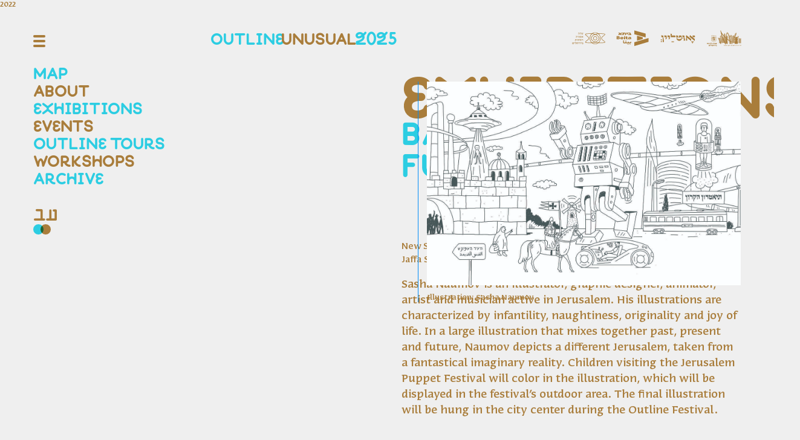

--- FILE ---
content_type: text/html; charset=UTF-8
request_url: https://outlinejerusalem.com/exhibitions/back-to-the-future/?lang=en
body_size: 54831
content:
<!doctype html><html lang="en-US"><head><meta charset="UTF-8"><meta name="viewport" content="width=device-width, initial-scale=1"><title>Back to the Future – פסטיבל אאוטליין</title><meta name='robots' content='max-image-preview:large' /><link rel="alternate" hreflang="en" href="https://outlinejerusalem.com/exhibitions/back-to-the-future/?lang=en" /><link rel="alternate" hreflang="he" href="https://outlinejerusalem.com/exhibitions/%d7%91%d7%97%d7%96%d7%a8%d7%94-%d7%9c%d7%a2%d7%aa%d7%99%d7%93/" /><link rel="alternate" hreflang="x-default" href="https://outlinejerusalem.com/exhibitions/%d7%91%d7%97%d7%96%d7%a8%d7%94-%d7%9c%d7%a2%d7%aa%d7%99%d7%93/" /><link rel='dns-prefetch' href='//cdnjs.cloudflare.com' /><link rel="alternate" type="application/rss+xml" title="פסטיבל אאוטליין &raquo; Feed" href="https://outlinejerusalem.com/feed/?lang=en" /><link rel="alternate" type="application/rss+xml" title="פסטיבל אאוטליין &raquo; Comments Feed" href="https://outlinejerusalem.com/comments/feed/?lang=en" /><style type="text/css">.pt_splitter {
	display: block;
}</style><style id='wp-img-auto-sizes-contain-inline-css'>img:is([sizes=auto i],[sizes^="auto," i]){contain-intrinsic-size:3000px 1500px}
/*# sourceURL=wp-img-auto-sizes-contain-inline-css */</style><link rel='stylesheet' id='slick-css-css' href='https://cdnjs.cloudflare.com/ajax/libs/slick-carousel/1.9.0/slick.min.css' media='all' integrity='sha512-yHknP1/AwR+yx26cB1y0cjvQUMvEa2PFzt1c9LlS4pRQ5NOTZFWbhBig+X9G9eYW/8m0/4OXNx8pxJ6z57x0dw==' crossorigin='anonymous' referrerpolicy='no-referrer' /> <script id="breeze-prefetch-js-extra">var breeze_prefetch = {"local_url":"https://outlinejerusalem.com/?lang=en","ignore_remote_prefetch":"1","ignore_list":["wp-admin","wp-login.php"]};
//# sourceURL=breeze-prefetch-js-extra</script> <script src="https://cdnjs.cloudflare.com/ajax/libs/jquery/3.7.1/jquery.min.js?ver=1.1.3" integrity="sha512-v2CJ7UaYy4JwqLDIrZUI/4hqeoQieOmAZNXBeQyjo21dadnwR+8ZaIJVT8EE2iyI61OV8e6M8PP2/4hpQINQ/g==" crossorigin="anonymous" referrerpolicy="no-referrer"></script> <script src="https://cdnjs.cloudflare.com/ajax/libs/gsap/3.12.5/gsap.min.js?ver=1.1.3" integrity="sha512-7eHRwcbYkK4d9g/6tD/mhkf++eoTHwpNM9woBxtPUBWm67zeAfFC+HrdoE2GanKeocly/VxeLvIqwvCdk7qScg==" crossorigin="anonymous" referrerpolicy="no-referrer"></script> <script src="https://cdnjs.cloudflare.com/ajax/libs/gsap/3.12.5/ScrollTrigger.min.js?ver=1.1.3" integrity="sha512-onMTRKJBKz8M1TnqqDuGBlowlH0ohFzMXYRNebz+yOcc5TQr/zAKsthzhuv0hiyUKEiQEQXEynnXCvNTOk50dg==" crossorigin="anonymous" referrerpolicy="no-referrer"></script> <link rel="canonical" href="https://outlinejerusalem.com/exhibitions/back-to-the-future/?lang=en" /><meta name="generator" content="WPML ver:4.6.14 stt:1,20;" /><style>.recentcomments a{display:inline !important;padding:0 !important;margin:0 !important;}</style><link rel="icon" href="https://outlinejerusalem.com/wp-content/uploads/2024/09/Browser_Icon-removebg-preview-150x150.png" sizes="32x32" /><link rel="icon" href="https://outlinejerusalem.com/wp-content/uploads/2024/09/Browser_Icon-removebg-preview-300x300.png" sizes="192x192" /><link rel="apple-touch-icon" href="https://outlinejerusalem.com/wp-content/uploads/2024/09/Browser_Icon-removebg-preview-300x300.png" /><meta name="msapplication-TileImage" content="https://outlinejerusalem.com/wp-content/uploads/2024/09/Browser_Icon-removebg-preview-300x300.png" /> <script>(function (w, d, s, l, i) {
			w[l] = w[l] || []; w[l].push({
				'gtm.start':
					new Date().getTime(), event: 'gtm.js'
			}); var f = d.getElementsByTagName(s)[0],
				j = d.createElement(s), dl = l != 'dataLayer' ? '&l=' + l : ''; j.async = true; j.src =
					'https://www.googletagmanager.com/gtm.js?id=' + i + dl; f.parentNode.insertBefore(j, f);
		})(window, document, 'script', 'dataLayer', 'GTM-M67N4PB3');</script> <meta name="facebook-domain-verification" content="y5jd47i6wrhx7n3kzc1b200k4jgwe4" /><style id='global-styles-inline-css'>:root{--wp--preset--aspect-ratio--square: 1;--wp--preset--aspect-ratio--4-3: 4/3;--wp--preset--aspect-ratio--3-4: 3/4;--wp--preset--aspect-ratio--3-2: 3/2;--wp--preset--aspect-ratio--2-3: 2/3;--wp--preset--aspect-ratio--16-9: 16/9;--wp--preset--aspect-ratio--9-16: 9/16;--wp--preset--color--black: #000000;--wp--preset--color--cyan-bluish-gray: #abb8c3;--wp--preset--color--white: #ffffff;--wp--preset--color--pale-pink: #f78da7;--wp--preset--color--vivid-red: #cf2e2e;--wp--preset--color--luminous-vivid-orange: #ff6900;--wp--preset--color--luminous-vivid-amber: #fcb900;--wp--preset--color--light-green-cyan: #7bdcb5;--wp--preset--color--vivid-green-cyan: #00d084;--wp--preset--color--pale-cyan-blue: #8ed1fc;--wp--preset--color--vivid-cyan-blue: #0693e3;--wp--preset--color--vivid-purple: #9b51e0;--wp--preset--gradient--vivid-cyan-blue-to-vivid-purple: linear-gradient(135deg,rgb(6,147,227) 0%,rgb(155,81,224) 100%);--wp--preset--gradient--light-green-cyan-to-vivid-green-cyan: linear-gradient(135deg,rgb(122,220,180) 0%,rgb(0,208,130) 100%);--wp--preset--gradient--luminous-vivid-amber-to-luminous-vivid-orange: linear-gradient(135deg,rgb(252,185,0) 0%,rgb(255,105,0) 100%);--wp--preset--gradient--luminous-vivid-orange-to-vivid-red: linear-gradient(135deg,rgb(255,105,0) 0%,rgb(207,46,46) 100%);--wp--preset--gradient--very-light-gray-to-cyan-bluish-gray: linear-gradient(135deg,rgb(238,238,238) 0%,rgb(169,184,195) 100%);--wp--preset--gradient--cool-to-warm-spectrum: linear-gradient(135deg,rgb(74,234,220) 0%,rgb(151,120,209) 20%,rgb(207,42,186) 40%,rgb(238,44,130) 60%,rgb(251,105,98) 80%,rgb(254,248,76) 100%);--wp--preset--gradient--blush-light-purple: linear-gradient(135deg,rgb(255,206,236) 0%,rgb(152,150,240) 100%);--wp--preset--gradient--blush-bordeaux: linear-gradient(135deg,rgb(254,205,165) 0%,rgb(254,45,45) 50%,rgb(107,0,62) 100%);--wp--preset--gradient--luminous-dusk: linear-gradient(135deg,rgb(255,203,112) 0%,rgb(199,81,192) 50%,rgb(65,88,208) 100%);--wp--preset--gradient--pale-ocean: linear-gradient(135deg,rgb(255,245,203) 0%,rgb(182,227,212) 50%,rgb(51,167,181) 100%);--wp--preset--gradient--electric-grass: linear-gradient(135deg,rgb(202,248,128) 0%,rgb(113,206,126) 100%);--wp--preset--gradient--midnight: linear-gradient(135deg,rgb(2,3,129) 0%,rgb(40,116,252) 100%);--wp--preset--font-size--small: 13px;--wp--preset--font-size--medium: 20px;--wp--preset--font-size--large: 36px;--wp--preset--font-size--x-large: 42px;--wp--preset--spacing--20: 0.44rem;--wp--preset--spacing--30: 0.67rem;--wp--preset--spacing--40: 1rem;--wp--preset--spacing--50: 1.5rem;--wp--preset--spacing--60: 2.25rem;--wp--preset--spacing--70: 3.38rem;--wp--preset--spacing--80: 5.06rem;--wp--preset--shadow--natural: 6px 6px 9px rgba(0, 0, 0, 0.2);--wp--preset--shadow--deep: 12px 12px 50px rgba(0, 0, 0, 0.4);--wp--preset--shadow--sharp: 6px 6px 0px rgba(0, 0, 0, 0.2);--wp--preset--shadow--outlined: 6px 6px 0px -3px rgb(255, 255, 255), 6px 6px rgb(0, 0, 0);--wp--preset--shadow--crisp: 6px 6px 0px rgb(0, 0, 0);}:where(.is-layout-flex){gap: 0.5em;}:where(.is-layout-grid){gap: 0.5em;}body .is-layout-flex{display: flex;}.is-layout-flex{flex-wrap: wrap;align-items: center;}.is-layout-flex > :is(*, div){margin: 0;}body .is-layout-grid{display: grid;}.is-layout-grid > :is(*, div){margin: 0;}:where(.wp-block-columns.is-layout-flex){gap: 2em;}:where(.wp-block-columns.is-layout-grid){gap: 2em;}:where(.wp-block-post-template.is-layout-flex){gap: 1.25em;}:where(.wp-block-post-template.is-layout-grid){gap: 1.25em;}.has-black-color{color: var(--wp--preset--color--black) !important;}.has-cyan-bluish-gray-color{color: var(--wp--preset--color--cyan-bluish-gray) !important;}.has-white-color{color: var(--wp--preset--color--white) !important;}.has-pale-pink-color{color: var(--wp--preset--color--pale-pink) !important;}.has-vivid-red-color{color: var(--wp--preset--color--vivid-red) !important;}.has-luminous-vivid-orange-color{color: var(--wp--preset--color--luminous-vivid-orange) !important;}.has-luminous-vivid-amber-color{color: var(--wp--preset--color--luminous-vivid-amber) !important;}.has-light-green-cyan-color{color: var(--wp--preset--color--light-green-cyan) !important;}.has-vivid-green-cyan-color{color: var(--wp--preset--color--vivid-green-cyan) !important;}.has-pale-cyan-blue-color{color: var(--wp--preset--color--pale-cyan-blue) !important;}.has-vivid-cyan-blue-color{color: var(--wp--preset--color--vivid-cyan-blue) !important;}.has-vivid-purple-color{color: var(--wp--preset--color--vivid-purple) !important;}.has-black-background-color{background-color: var(--wp--preset--color--black) !important;}.has-cyan-bluish-gray-background-color{background-color: var(--wp--preset--color--cyan-bluish-gray) !important;}.has-white-background-color{background-color: var(--wp--preset--color--white) !important;}.has-pale-pink-background-color{background-color: var(--wp--preset--color--pale-pink) !important;}.has-vivid-red-background-color{background-color: var(--wp--preset--color--vivid-red) !important;}.has-luminous-vivid-orange-background-color{background-color: var(--wp--preset--color--luminous-vivid-orange) !important;}.has-luminous-vivid-amber-background-color{background-color: var(--wp--preset--color--luminous-vivid-amber) !important;}.has-light-green-cyan-background-color{background-color: var(--wp--preset--color--light-green-cyan) !important;}.has-vivid-green-cyan-background-color{background-color: var(--wp--preset--color--vivid-green-cyan) !important;}.has-pale-cyan-blue-background-color{background-color: var(--wp--preset--color--pale-cyan-blue) !important;}.has-vivid-cyan-blue-background-color{background-color: var(--wp--preset--color--vivid-cyan-blue) !important;}.has-vivid-purple-background-color{background-color: var(--wp--preset--color--vivid-purple) !important;}.has-black-border-color{border-color: var(--wp--preset--color--black) !important;}.has-cyan-bluish-gray-border-color{border-color: var(--wp--preset--color--cyan-bluish-gray) !important;}.has-white-border-color{border-color: var(--wp--preset--color--white) !important;}.has-pale-pink-border-color{border-color: var(--wp--preset--color--pale-pink) !important;}.has-vivid-red-border-color{border-color: var(--wp--preset--color--vivid-red) !important;}.has-luminous-vivid-orange-border-color{border-color: var(--wp--preset--color--luminous-vivid-orange) !important;}.has-luminous-vivid-amber-border-color{border-color: var(--wp--preset--color--luminous-vivid-amber) !important;}.has-light-green-cyan-border-color{border-color: var(--wp--preset--color--light-green-cyan) !important;}.has-vivid-green-cyan-border-color{border-color: var(--wp--preset--color--vivid-green-cyan) !important;}.has-pale-cyan-blue-border-color{border-color: var(--wp--preset--color--pale-cyan-blue) !important;}.has-vivid-cyan-blue-border-color{border-color: var(--wp--preset--color--vivid-cyan-blue) !important;}.has-vivid-purple-border-color{border-color: var(--wp--preset--color--vivid-purple) !important;}.has-vivid-cyan-blue-to-vivid-purple-gradient-background{background: var(--wp--preset--gradient--vivid-cyan-blue-to-vivid-purple) !important;}.has-light-green-cyan-to-vivid-green-cyan-gradient-background{background: var(--wp--preset--gradient--light-green-cyan-to-vivid-green-cyan) !important;}.has-luminous-vivid-amber-to-luminous-vivid-orange-gradient-background{background: var(--wp--preset--gradient--luminous-vivid-amber-to-luminous-vivid-orange) !important;}.has-luminous-vivid-orange-to-vivid-red-gradient-background{background: var(--wp--preset--gradient--luminous-vivid-orange-to-vivid-red) !important;}.has-very-light-gray-to-cyan-bluish-gray-gradient-background{background: var(--wp--preset--gradient--very-light-gray-to-cyan-bluish-gray) !important;}.has-cool-to-warm-spectrum-gradient-background{background: var(--wp--preset--gradient--cool-to-warm-spectrum) !important;}.has-blush-light-purple-gradient-background{background: var(--wp--preset--gradient--blush-light-purple) !important;}.has-blush-bordeaux-gradient-background{background: var(--wp--preset--gradient--blush-bordeaux) !important;}.has-luminous-dusk-gradient-background{background: var(--wp--preset--gradient--luminous-dusk) !important;}.has-pale-ocean-gradient-background{background: var(--wp--preset--gradient--pale-ocean) !important;}.has-electric-grass-gradient-background{background: var(--wp--preset--gradient--electric-grass) !important;}.has-midnight-gradient-background{background: var(--wp--preset--gradient--midnight) !important;}.has-small-font-size{font-size: var(--wp--preset--font-size--small) !important;}.has-medium-font-size{font-size: var(--wp--preset--font-size--medium) !important;}.has-large-font-size{font-size: var(--wp--preset--font-size--large) !important;}.has-x-large-font-size{font-size: var(--wp--preset--font-size--x-large) !important;}
/*# sourceURL=global-styles-inline-css */</style> <script type="text/javascript" src="https://outlinejerusalem.com/wp-content/cache/breeze-minification/js/breeze_outlinejerusalem-com-exhibitions-back-to-the-1-827-js-js-front-end-breeze-prefetch-links.min.js?ver=1769066237"></script><link type="text/css" media="all" href="https://outlinejerusalem.com/wp-content/cache/breeze-minification/css/breeze_outlinejerusalem-com-exhibitions-back-to-the-future-langen-1-827.css?ver=1769066237" rel="stylesheet" /></head><body class="exhibition website bg-transition"> <noscript><iframe src="https://www.googletagmanager.com/ns.html?id=GTM-M67N4PB3" height="0" width="0"
style="display:none;visibility:hidden"></iframe></noscript><header id="header" class="header exhibition__header"><div class="header__content-wrap row"><div class="header__logos-wrap"> <a class="header__home-link" href="https://outlinejerusalem.com/?lang=en"><h1 class="header__title page-title page-title--header multiply--inactive"><p>Outline<em>Unusual</em><span class="year">2025</span></p></h1> </a><div class="logos-wrap"> <a class="" href="" target="_blank" rel="noreferrer"> <?xml version="1.0" encoding="UTF-8"?> <svg xmlns="http://www.w3.org/2000/svg" width="67" height="24" viewBox="0 0 67 24" fill="none"><g clip-path="url(#clip0_698_18496)"><path d="M40.6396 2.69181C41.1521 2.70378 41.5852 2.5881 42.0081 2.2969C45.4099 -0.050625 49.6271 -0.102482 53.0615 2.20715C53.7101 2.64195 54.3506 2.68982 55.0766 2.67985C56.8822 2.65192 58.6898 2.626 60.4955 2.68384C61.8761 2.72772 63.2568 2.87132 64.6293 3.02888C65.1438 3.08872 65.6602 3.26224 66.134 3.47366C66.8803 3.80674 67.1283 4.51479 66.6261 5.13308C66.0994 5.7793 65.4325 6.3258 64.7818 6.86232C63.7814 7.68405 62.7159 8.42999 61.7338 9.27167C61.2763 9.66459 60.9103 10.1792 60.5727 10.6838C60.0949 11.3958 60.1254 12.1497 60.5666 12.8857C61.1604 13.877 62.051 14.593 62.9457 15.2991C64.003 16.1348 65.0848 16.9425 66.1381 17.7822C66.3658 17.9637 66.5468 18.223 66.6993 18.4743C67.0389 19.0387 66.8681 19.7009 66.2763 20.0101C65.8961 20.2075 65.4772 20.387 65.0584 20.4469C63.8587 20.6204 62.6529 20.7899 61.4451 20.8458C59.613 20.9295 57.7789 20.9235 55.9448 20.9395C55.4446 20.9435 54.9444 20.8976 54.4442 20.8637C54.0294 20.8358 53.6715 20.9515 53.334 21.1888C51.933 22.1721 50.3795 22.7784 48.6633 22.9719C46.5242 23.2152 44.5498 22.7286 42.7035 21.6835C42.3843 21.502 42.0813 21.2925 41.7763 21.0891C41.2964 20.77 40.7616 20.8777 40.2391 20.8777C38.4863 20.8777 36.7295 20.9315 34.9787 20.8637C33.4131 20.8039 31.8514 20.6324 30.2939 20.4628C29.8608 20.415 29.4216 20.2434 29.0291 20.046C28.354 19.7049 28.1609 19.0268 28.5858 18.4045C28.8664 17.9936 29.2426 17.6286 29.6351 17.3115C30.8063 16.3661 32.0283 15.4806 33.1874 14.5212C33.6855 14.1103 34.1125 13.6017 34.5131 13.0931C35.2634 12.1418 35.1435 11.1485 34.3972 10.2829C33.7628 9.54692 33.0308 8.88275 32.2805 8.25647C31.2475 7.39285 30.1556 6.59705 29.0901 5.77132C29.0189 5.71548 28.9478 5.65365 28.8888 5.58584C28.0287 4.63845 28.232 3.68508 29.4663 3.31011C30.3772 3.03487 31.3431 2.86932 32.2967 2.79752C34.0434 2.66389 39.6128 2.66788 40.6396 2.69381V2.69181ZM58.0941 3.46768C57.4088 3.46768 56.7215 3.44972 56.0363 3.47366C55.4161 3.4936 55.2006 3.90447 55.5158 4.43301C55.6561 4.66637 55.8411 4.8718 55.9956 5.09718C58.8281 9.26569 58.7143 14.7705 55.7171 18.8473C55.6561 18.931 55.5869 19.0108 55.5341 19.1006C55.223 19.6032 55.4466 20.04 56.0404 20.0898C56.1969 20.1018 56.3576 20.1038 56.5141 20.0978C58.4784 20.046 60.4426 20.038 62.4028 19.9183C63.4073 19.8565 64.4056 19.6271 65.3939 19.4157C65.892 19.308 65.9693 18.9111 65.6216 18.5321C65.4366 18.3307 65.2332 18.1432 65.0157 17.9757C64.1128 17.2816 63.1938 16.6074 62.295 15.9074C61.3617 15.1834 60.4772 14.4015 59.8428 13.3983C59.3283 12.5865 59.1819 11.7149 59.5317 10.7975C59.8733 9.90194 60.4792 9.17594 61.2011 8.56761C62.1994 7.72593 63.2649 6.96204 64.2918 6.15227C64.7533 5.78728 65.2149 5.4163 65.6318 5.00743C65.9896 4.6564 65.8778 4.26348 65.3939 4.11589C64.9303 3.97428 64.4524 3.82669 63.9725 3.7868C62.0164 3.62724 58.0961 3.43576 58.0941 3.46768ZM37.1972 3.46369C37.1972 3.44773 34.2427 3.51754 32.7725 3.63322C31.8575 3.70502 30.9405 3.85461 30.0438 4.05605C29.2853 4.22758 29.1837 4.67435 29.7713 5.17497C30.5053 5.80324 31.2862 6.37965 32.0588 6.96404C33.0735 7.72793 34.08 8.49581 34.9198 9.45916C36.154 10.8733 36.1947 12.4429 35.0458 13.9109C34.2793 14.8902 33.3033 15.6321 32.3293 16.3841C31.4285 17.0801 30.5175 17.7643 29.6493 18.4982C29.2182 18.8632 29.326 19.2821 29.8709 19.4217C30.5948 19.6092 31.3329 19.7707 32.0751 19.8485C33.2016 19.9662 34.3362 20.034 35.4668 20.0679C36.7051 20.1058 37.9475 20.0998 39.1878 20.0779C39.8405 20.0659 40.054 19.5912 39.684 19.0647C39.6474 19.0108 39.6047 18.961 39.564 18.9091C37.9759 16.7969 37.1911 14.4175 37.1789 11.8067C37.1667 9.07821 38.0308 6.62098 39.6941 4.43102C39.8263 4.2575 39.9442 3.92442 39.8609 3.78081C39.7612 3.60929 39.444 3.48961 39.2122 3.47565C38.5412 3.43576 37.8661 3.46169 37.1931 3.46169L37.1972 3.46369ZM47.6243 5.1271C47.3416 5.17497 47.0387 5.17696 46.7763 5.28068C44.9483 6.00668 43.2485 6.93811 41.9959 8.48185C41.0117 9.6965 40.5095 11.0607 40.8409 12.6424C41.1277 14.0106 41.9268 15.0717 42.9434 15.9872C43.9723 16.9126 45.1598 17.6067 46.4368 18.1592C47.1342 18.4623 47.8581 18.5162 48.5535 18.235C50.2839 17.5329 51.8842 16.6334 53.1306 15.2053C54.7654 13.3325 54.9505 11.0149 53.5515 8.97848C52.4799 7.41679 50.9387 6.41156 49.2489 5.59581C48.7385 5.34849 48.2282 5.09718 47.6222 5.1271H47.6243ZM57.1486 11.6312C57.1262 11.322 57.112 10.8433 57.051 10.3686C56.7419 7.94334 55.7699 5.82518 53.9989 4.076C53.6776 3.75887 53.3279 3.6392 52.8927 3.71499C52.7504 3.73893 52.604 3.7489 52.4616 3.77682C51.7113 3.92043 50.9569 4.05007 50.2127 4.22359C50.0521 4.26149 49.8366 4.44099 49.8142 4.58061C49.7939 4.71224 49.987 4.88377 50.0989 5.02738C50.1355 5.07325 50.2127 5.0912 50.2697 5.12112C51.9431 6.02662 53.4417 7.13556 54.4543 8.76308C55.5524 10.5262 55.713 12.3612 54.7614 14.236C53.9419 15.8495 52.6263 17.0063 51.0973 17.9517C50.7516 18.1652 50.3754 18.3327 50.044 18.5641C49.9077 18.6578 49.7776 18.8752 49.7918 19.0228C49.804 19.1484 50.0135 19.324 50.1619 19.3559C51.0647 19.5414 51.9736 19.6989 52.8846 19.8525C53.3319 19.9283 53.6959 19.7867 54.0212 19.4556C56.1156 17.3135 57.112 14.7486 57.1506 11.6272L57.1486 11.6312ZM38.0796 11.8306C38.1081 12.2056 38.1244 12.6843 38.1813 13.157C38.4761 15.5743 39.4644 17.6705 41.1866 19.4357C41.5465 19.8046 41.941 19.9203 42.4331 19.8266C43.1834 19.683 43.9378 19.5573 44.6901 19.4137C44.9809 19.3579 45.3469 19.3559 45.412 18.9849C45.477 18.6059 45.1171 18.4982 44.8629 18.3606C43.5921 17.6765 42.4351 16.8508 41.4998 15.7578C40.1842 14.22 39.5172 12.5008 40.0235 10.4724C40.3163 9.2976 40.965 8.31232 41.7946 7.44072C42.7584 6.42552 43.9174 5.66562 45.1558 5.00942C45.3123 4.92566 45.4608 4.72022 45.4892 4.55069C45.5055 4.45495 45.2839 4.24354 45.1415 4.21362C44.2001 4.02215 43.2505 3.86059 42.3029 3.69904C41.8637 3.62325 41.5221 3.7848 41.211 4.10193C39.1126 6.23006 38.1549 8.79698 38.0817 11.8286L38.0796 11.8306ZM47.8886 22.22C48.401 22.1242 49.1717 22.0165 49.9199 21.831C50.4384 21.7014 50.9387 21.484 51.4267 21.2646C51.5588 21.2048 51.7215 20.9654 51.689 20.8597C51.6463 20.7141 51.4511 20.5506 51.2904 20.5087C50.2229 20.2275 49.1493 19.9602 48.0696 19.7268C47.7625 19.661 47.4128 19.663 47.1058 19.7308C46.0525 19.9602 45.0073 20.2255 43.9642 20.5007C43.7995 20.5446 43.5758 20.7002 43.5514 20.8338C43.527 20.9654 43.708 21.1449 43.8219 21.2865C43.8747 21.3524 43.9764 21.3823 44.0618 21.4182C45.1985 21.9068 46.392 22.1382 47.8886 22.222V22.22ZM47.5978 1.34752C46.3656 1.43727 45.1232 1.64071 43.9703 2.19718C43.8036 2.27696 43.6206 2.49635 43.6023 2.66788C43.5718 2.94312 43.8442 3.01891 44.0882 3.07675C45.0215 3.29814 45.961 3.50557 46.8821 3.76885C47.3843 3.91245 47.8418 3.91444 48.3461 3.77283C49.2937 3.50757 50.2636 3.31609 51.2152 3.06279C51.4002 3.01293 51.6585 2.8414 51.6808 2.6978C51.7032 2.55619 51.5019 2.30688 51.3352 2.2251C50.1761 1.64869 48.9215 1.43528 47.5999 1.35151L47.5978 1.34752Z" fill="#479750"></path><path d="M43.7441 11.779C43.7441 9.73667 45.5193 7.98749 47.6014 7.98351C49.706 7.97752 51.4892 9.7267 51.4831 11.793C51.477 13.8374 49.6917 15.5786 47.6075 15.5746C45.5213 15.5686 43.7462 13.8274 43.7462 11.781L43.7441 11.779ZM50.562 11.7451C50.558 10.1196 49.2871 8.93488 47.6157 8.87505C46.0479 8.8192 44.6144 10.2513 44.6592 11.783C44.7059 13.4365 45.9483 14.6751 47.638 14.6691C49.3176 14.6611 50.5661 13.4125 50.562 11.7451Z" fill="#479750"></path></g><path d="M17.4372 4.53441L17.4259 3.59938C17.4146 2.56236 17.2899 2.37535 16.5929 2.37535H15.3972C15.4029 2.04101 15.4199 1.616 15.4369 1.36099H15.7259L15.7882 1.66133H16.9442C17.6752 1.66133 17.9189 1.95034 17.9189 2.8287C17.9189 3.37271 17.9019 3.76939 17.8339 4.50607L17.4372 4.53441ZM15.4595 4.52874L15.5389 2.9987H16.1169L16.1282 4.50607L15.4595 4.52874ZM20.0379 4.54574L20.1002 2.37535H18.5588C18.5645 2.04101 18.5815 1.616 18.5985 1.36099H18.8932L18.9555 1.66133H21.0239L20.9786 2.37535H20.5875L20.6442 4.50607L20.0379 4.54574ZM24.6347 1.76333C24.7027 1.84267 24.7311 1.91067 24.7537 2.04101C24.7481 3.25937 23.9094 4.1774 22.487 4.52874H21.994C21.8523 3.79205 21.7106 2.36402 21.6936 1.565L22.13 1.48566H22.249L22.2773 3.01003C22.6797 2.73236 22.9347 2.45469 22.9347 2.27901C22.9347 2.19968 22.895 2.16001 22.7873 2.09201L22.64 2.01834L22.8213 1.46866H22.9233C23.116 1.54233 23.269 1.616 23.3653 1.684C23.456 1.74633 23.4957 1.81434 23.5184 1.94467V1.99001C23.4504 2.48869 23.0367 2.94203 22.283 3.34438L22.2943 3.82039C23.3824 3.67305 24.2607 3.07237 24.2607 2.46035C24.2607 2.33002 24.2097 2.25068 24.051 2.16568L23.813 2.04668L24.0057 1.46866H24.1077C24.3627 1.57066 24.561 1.67833 24.6347 1.76333ZM12.7302 7.66133C13.4612 7.66133 13.7048 7.95034 13.7048 8.8287C13.7048 9.36138 13.6822 9.75805 13.6198 10.5061L13.2345 10.5344L13.2288 9.59938C13.2175 8.56236 13.0928 8.37535 12.3901 8.37535H11.8745C11.7158 8.9817 11.8745 9.44071 12.0558 9.91672L11.9708 10.5061H10.9564L11.0131 9.80339H11.4891C11.3588 9.25371 11.3588 8.88536 11.5345 8.37535H11.0414C11.0471 8.00134 11.0641 7.59333 11.0811 7.36099H11.3701L11.4325 7.66133H12.7302ZM15.1809 10.5287L15.1753 9.1687C15.1753 8.52835 15.1243 8.42635 14.7672 8.36402L14.3196 8.29035C14.3309 7.96167 14.3422 7.59333 14.3592 7.35532H14.6539L14.7049 7.60466L15.1243 7.66133C15.5436 7.71233 15.6909 7.91634 15.6909 8.44335C15.6909 8.9987 15.6569 9.65605 15.5833 10.5004L15.1809 10.5287ZM16.3456 10.5061L16.3739 9.79205H17.4166C17.4053 9.50305 17.3996 9.33871 17.3713 9.0327C17.3203 8.50002 17.2693 8.42635 16.9349 8.36402L16.5043 8.27901C16.5099 7.97301 16.5326 7.61033 16.5496 7.35532H16.8386L16.8896 7.61033L17.2409 7.65566C17.7283 7.718 17.836 7.89367 17.836 8.64169C17.836 9.37271 17.7793 9.99039 17.666 10.5061H16.3456ZM18.6176 10.5401C18.7366 9.76372 18.9236 9.09504 19.156 8.51135L18.5043 8.27335L18.51 7.49699H18.731L19.4166 8.00701H19.479L19.7283 7.60466L20.21 7.62166C21.043 7.64433 21.264 7.93334 21.264 8.97603C21.264 9.42938 21.196 9.96206 21.077 10.5061H19.751L19.7907 9.80905L20.856 9.81472L20.8277 9.36138C20.7767 8.51702 20.6463 8.35268 20.006 8.33002L19.6093 8.31302C19.479 8.70403 19.3033 9.67305 19.2013 10.5401H18.6176ZM24.1175 9.24237C24.3725 9.48038 24.5879 9.72972 24.7295 9.96206L24.4462 10.5797H24.3385C23.9872 10.0187 23.3242 9.37838 22.6498 8.9647H22.6328L22.6555 10.5174L22.0435 10.5457C22.0661 9.40104 22.1285 8.32435 22.2248 7.47999H22.6272L22.7122 8.29035C23.1202 8.48869 23.5169 8.74936 23.8682 9.02703C24.0779 8.72103 24.1289 8.60202 24.1289 8.48869C24.1289 8.38668 24.0609 8.30168 23.9079 8.21668L23.6415 8.07501L23.8285 7.50266H23.9192C24.1912 7.582 24.5709 7.803 24.6899 7.93334V8.16001C24.6899 8.47735 24.5142 8.80603 24.1175 9.24237ZM10.799 13.6613C11.53 13.6613 11.7737 13.9503 11.7737 14.8287C11.7737 15.3614 11.751 15.7581 11.6887 16.5061L11.3034 16.5344L11.2977 15.5994C11.2864 14.5624 11.1617 14.3754 10.459 14.3754H9.94332C9.78465 14.9817 9.94332 15.4407 10.1247 15.9167L10.0397 16.5061H9.0253L9.08197 15.8034H9.55798C9.42764 15.2537 9.42764 14.8854 9.60331 14.3754H9.1103C9.11597 14.0013 9.13297 13.5933 9.14997 13.361H9.43897L9.50131 13.6613H10.799ZM13.4141 15.5994L12.9211 15.367C13.1591 14.8967 13.2271 14.7324 13.2271 14.5964C13.2271 14.4774 13.1534 14.4207 12.9551 14.3867L12.3714 14.2903C12.3771 14.0013 12.3941 13.616 12.4168 13.3497H12.7058L12.7568 13.6217L13.2044 13.6727C13.5728 13.7123 13.7315 13.8993 13.7315 14.3017C13.7315 14.5964 13.6181 15.0554 13.4141 15.5994ZM16.1057 13.6613C16.8367 13.6613 17.0804 13.9503 17.0804 14.8287C17.0804 15.3614 17.0577 15.7581 16.9954 16.5061L16.61 16.5344L16.6044 15.5994C16.593 14.5624 16.4684 14.3754 15.7657 14.3754H15.25C15.0913 14.9817 15.25 15.4407 15.4313 15.9167L15.3463 16.5061H14.332L14.3886 15.8034H14.8646C14.7343 15.2537 14.7343 14.8854 14.91 14.3754H14.417C14.4226 14.0013 14.4396 13.5933 14.4566 13.361H14.7456L14.808 13.6613H16.1057ZM18.5564 16.5287L18.5508 15.1687C18.5508 14.5284 18.4998 14.4264 18.1428 14.364L17.6951 14.2903C17.7064 13.9617 17.7177 13.5933 17.7347 13.3553H18.0294L18.0804 13.6047L18.4998 13.6613C18.9191 13.7123 19.0665 13.9163 19.0665 14.4434C19.0665 14.9987 19.0324 15.6561 18.9588 16.5004L18.5564 16.5287ZM20.4457 16.5457C20.134 15.7751 20.0943 15.1517 20.3097 14.3754H19.743C19.7486 14.041 19.76 13.616 19.7826 13.361H20.0716L20.134 13.6613H21.511L21.3807 14.3754H20.7063C20.61 15.078 20.6723 15.5824 21.0973 16.4891L20.4457 16.5457ZM23.6688 13.6613C24.3998 13.6613 24.6435 13.9503 24.6435 14.8287C24.6435 15.3274 24.6265 15.7071 24.5585 16.5117L24.1731 16.5401V15.5994C24.1731 14.5624 24.0428 14.3754 23.3458 14.3754H22.6204L22.7281 16.5061L22.1501 16.5287C22.1558 15.4577 22.1841 14.4717 22.2408 13.361H22.5524L22.6204 13.6613H23.6688ZM4.13307 22.5061C4.13873 21.4464 4.16707 20.4717 4.22373 19.361H4.53541L4.59774 19.6613H5.65177C6.38279 19.6613 6.62646 19.9503 6.62646 20.8287C6.62646 21.3614 6.6038 21.7637 6.54146 22.5061H4.13307ZM4.63741 21.7921H6.16179V21.588C6.16179 20.5624 6.03712 20.3754 5.3401 20.3754H4.58074L4.63741 21.7921ZM8.2624 21.5994L7.76939 21.367C8.0074 20.8967 8.0754 20.7324 8.0754 20.5964C8.0754 20.4774 8.00173 20.4207 7.80339 20.3867L7.21971 20.2903C7.22538 20.0013 7.24238 19.616 7.26504 19.3497H7.55405L7.60505 19.6217L8.05273 19.6727C8.42107 19.7123 8.57974 19.8993 8.57974 20.3017C8.57974 20.5964 8.46641 21.0554 8.2624 21.5994ZM9.65427 22.5741V21.8317L9.77894 21.7411C10.5893 21.146 10.8613 20.8514 10.8613 20.585C10.8613 20.4547 10.765 20.3754 10.6176 20.3754H9.32559C9.24626 20.092 9.21793 19.9503 9.21226 19.7747L9.17259 18.6753L9.76194 18.5336C9.77894 18.5846 9.78461 18.6356 9.78461 18.6866C9.78461 18.8736 9.71661 19.1797 9.58627 19.5877V19.6613H10.748C11.1333 19.6613 11.326 19.871 11.326 20.3017C11.326 20.9307 10.867 21.6957 10.0793 22.3871L9.86394 22.5741H9.65427ZM14.9511 19.7633C15.0191 19.8427 15.0474 19.9107 15.0701 20.041C15.0644 21.2594 14.2258 22.1774 12.8034 22.5287H12.3104C12.1687 21.7921 12.027 20.364 12.01 19.565L12.4464 19.4857H12.5654L12.5937 21.01C12.9961 20.7324 13.2511 20.4547 13.2511 20.279C13.2511 20.1997 13.2114 20.16 13.1037 20.092L12.9564 20.0183L13.1377 19.4687H13.2397C13.4324 19.5423 13.5854 19.616 13.6817 19.684C13.7724 19.7463 13.8121 19.8143 13.8347 19.9447V19.99C13.7667 20.4887 13.3531 20.942 12.5994 21.3444L12.6107 21.8204C13.6987 21.6731 14.5771 21.0724 14.5771 20.4604C14.5771 20.33 14.5261 20.2507 14.3674 20.1657L14.1294 20.0467L14.3221 19.4687H14.4241C14.6791 19.5707 14.8774 19.6783 14.9511 19.7633ZM16.5368 22.5287L16.5311 21.1687C16.5311 20.5284 16.4801 20.4264 16.1231 20.364L15.6754 20.2903C15.6867 19.9617 15.6981 19.5933 15.7151 19.3553H16.0097L16.0607 19.6047L16.4801 19.6613C16.8994 19.7123 17.0468 19.9163 17.0468 20.4434C17.0468 20.9987 17.0128 21.6561 16.9391 22.5004L16.5368 22.5287ZM19.429 22.5401V21.5994C19.429 20.5624 19.3043 20.3754 18.6073 20.3754H17.7516C17.7573 20.041 17.7686 19.616 17.7913 19.361H18.0803L18.1426 19.6613H18.919C19.6443 19.6613 19.8937 19.9503 19.8937 20.8287C19.8937 21.3614 19.871 21.7637 19.8087 22.5117L19.429 22.5401ZM21.5318 21.5994L21.0388 21.367C21.2768 20.8967 21.3448 20.7324 21.3448 20.5964C21.3448 20.4774 21.2712 20.4207 21.0728 20.3867L20.4891 20.2903C20.4948 20.0013 20.5118 19.616 20.5345 19.3497H20.8235L20.8745 19.6217L21.3222 19.6727C21.6905 19.7123 21.8492 19.8993 21.8492 20.3017C21.8492 20.5964 21.7358 21.0554 21.5318 21.5994ZM22.4157 22.5061L22.495 21.7977H24.0534V21.5144C24.042 20.5114 23.9514 20.3754 23.294 20.3754H22.5347C22.5403 20.041 22.5573 19.616 22.5743 19.361H22.8634L22.9257 19.6613H23.5434C24.3141 19.6613 24.5294 19.8767 24.5294 20.636C24.5294 20.9874 24.4954 21.384 24.4331 21.7977H24.8807L24.8297 22.5061H22.4157Z" fill="#479750"></path><defs><clipPath id="clip0_698_18496"><rect width="38.5343" height="22.5299" fill="white" transform="translate(28.3535 0.506012)"></rect></clipPath></defs></svg> </a> <a class="" href="" target="_blank" rel="noreferrer"> <?xml version="1.0" encoding="UTF-8"?> <svg xmlns="http://www.w3.org/2000/svg" width="55" height="28" viewBox="0 0 55 28" fill="none"><path d="M24.6632 19.6185C24.2063 19.6084 23.7473 19.6124 23.2883 19.6124C23.3193 19.9132 23.3648 20.1735 23.371 20.4339C23.3813 20.7932 23.2345 21.0253 22.8747 21.0798C22.4674 21.1424 22.0435 21.1545 21.6321 21.1202C21.0139 21.0697 20.6045 20.7044 20.6789 20.0222C20.6975 19.8486 20.6086 19.8001 20.4473 19.8042C20.2034 19.8102 19.9594 19.8042 19.7133 19.8042C19.4597 19.8042 19.3294 19.9266 19.3225 20.1715C19.306 20.7004 19.1179 20.9567 18.6526 21.0798C18.1874 21.203 17.7201 21.2009 17.257 21.0738C16.7856 20.9446 16.5602 20.6519 16.5623 20.1796C16.5623 20.119 16.5623 20.0605 16.5664 19.9999C16.5809 19.8566 16.5168 19.8001 16.37 19.8021C16.0722 19.8082 15.7745 19.8163 15.4788 19.7981C15.2431 19.784 15.1563 19.8688 15.1914 20.0908C15.2018 20.1574 15.1914 20.226 15.1914 20.2946C15.1956 20.6519 15.0302 20.9224 14.6787 21.0092C14.3292 21.096 13.9612 21.1545 13.6014 21.1505C12.8612 21.1444 12.5821 20.8396 12.5821 20.1211C12.5821 19.2854 12.578 18.4498 12.5842 17.6162C12.5842 17.4305 12.5242 17.3558 12.3298 17.3598C11.999 17.3699 11.6661 17.3679 11.3353 17.3598C11.1658 17.3558 11.1079 17.4163 11.1079 17.5839C11.1141 18.6577 11.0955 19.7315 11.1203 20.8053C11.1368 21.5219 11.4118 22.1294 12.1376 22.4241C12.4312 22.5432 12.7558 22.6179 13.0721 22.6441C14.0666 22.7229 15.0818 22.8278 15.8035 21.8569C16.0226 22.3232 16.4341 22.5291 16.8869 22.5917C17.41 22.6623 17.9476 22.6784 18.4748 22.6502C19.0476 22.6179 19.5707 22.4261 19.9098 21.8145C20.1186 22.2303 20.4287 22.4463 20.8257 22.5452C21.5556 22.7289 22.2937 22.7592 23.0319 22.628C24.566 22.3555 25.1429 21.1807 24.7811 19.7537C24.7666 19.6992 24.7046 19.6164 24.6632 19.6164V19.6185Z" fill="#479750"></path><path d="M4.89334 12.661C4.85405 12.6468 4.82097 12.6166 4.7548 12.5762C4.81063 12.5177 4.84371 12.4793 4.87886 12.445C5.57565 11.7406 5.40404 10.804 4.46947 10.4447C4.05801 10.2873 3.5928 10.2106 3.14826 10.1904C2.26952 10.152 1.38664 10.1863 0.503768 10.1742C0.243247 10.1702 0.183286 10.263 0.185354 10.5012C0.193624 12.0857 0.193624 13.6702 0.185354 15.2547C0.185354 15.4626 0.251518 15.5131 0.454145 15.511C1.36183 15.503 2.26952 15.5211 3.17721 15.507C3.85746 15.4969 4.51703 15.3758 5.08976 14.9862C5.52396 14.6895 5.78448 14.2899 5.74726 13.755C5.70798 13.216 5.40197 12.8628 4.8954 12.665L4.89334 12.661ZM2.27779 11.2218C2.77609 11.1249 3.26818 11.3248 3.3695 11.6215C3.45013 11.8596 3.27645 12.1624 2.99526 12.2674C2.9477 12.2855 2.89394 12.2936 2.84432 12.3057C2.20956 12.4611 2.12272 12.3966 2.11858 11.7809C2.11858 11.7648 2.11238 11.7446 2.11858 11.7305C2.18681 11.5629 1.96144 11.2824 2.27572 11.2218H2.27779ZM3.35502 14.3686C2.99526 14.4413 2.61688 14.4413 2.24678 14.4534C2.20542 14.4534 2.12892 14.3383 2.12479 14.2737C2.10825 14.0638 2.13306 13.8498 2.11652 13.6379C2.09791 13.4058 2.20336 13.3331 2.42252 13.3553C2.51763 13.3654 2.61275 13.3553 2.70992 13.3553C2.70992 13.3513 2.70992 13.3452 2.70992 13.3412C2.90015 13.3573 3.0945 13.3553 3.27645 13.3977C3.50182 13.4502 3.70238 13.5612 3.72926 13.8256C3.75407 14.0638 3.62175 14.3161 3.35502 14.3686Z" fill="#479750"></path><path d="M9.53288 5.34177C9.52875 5.4871 9.59078 5.53756 9.73344 5.53554C9.99603 5.5315 10.2586 5.52545 10.5191 5.54361C10.5915 5.54765 10.7156 5.63041 10.7176 5.68087C10.7238 6.00382 10.7259 6.32879 10.6804 6.64771C10.6453 6.89598 10.4592 7.0514 10.1904 7.06755C9.99189 7.07966 9.7934 7.06957 9.55149 7.06957C9.55149 7.46317 9.54322 7.81236 9.55976 8.15752C9.56183 8.21403 9.67555 8.30285 9.74585 8.31092C10.3806 8.37753 11.0195 8.41386 11.6295 8.16963C12.105 7.97989 12.44 7.64887 12.4958 7.13618C12.5454 6.68001 12.5433 6.2198 12.5557 5.76161C12.5599 5.61628 12.5971 5.53554 12.7604 5.53756C13.0561 5.5416 13.3539 5.52545 13.6495 5.54361C14.0279 5.56582 14.2119 5.7717 14.2119 6.14108C14.2119 6.76276 14.2223 7.38445 14.2078 8.00613C14.2016 8.24229 14.2553 8.34523 14.5221 8.3311C14.9314 8.3089 15.3429 8.3089 15.7523 8.32303C15.9694 8.3311 16.0418 8.27055 16.0376 8.05256C16.0252 7.336 16.0025 6.61945 16.0418 5.90492C16.1038 4.83312 15.2912 4.29217 14.4352 4.28006C12.8742 4.25584 11.311 4.274 9.74791 4.26795C9.59078 4.26795 9.52461 4.31841 9.52875 4.47383C9.53495 4.76247 9.53908 5.05313 9.53288 5.34379V5.34177Z" fill="#479750"></path><path d="M3.18271 8.32524C3.77405 8.32524 4.31163 8.31717 4.85128 8.32928C5.07251 8.33534 5.15315 8.25863 5.19037 8.04871C5.2586 7.66117 5.36405 7.27968 5.46743 6.8336C5.59356 6.94865 5.65558 7.00315 5.71348 7.06371C6.06704 7.42703 6.41854 7.79439 6.7783 8.15367C6.85274 8.22634 6.96232 8.31111 7.05743 8.31313C7.7687 8.32726 8.48203 8.32121 9.28013 8.32121C8.66191 7.68135 8.09538 7.09398 7.47509 6.45009C8.68259 6.17962 8.98446 5.31976 9.10438 4.27823C8.49443 4.27823 7.9217 4.2742 7.3469 4.28631C7.29728 4.28631 7.21871 4.38723 7.20424 4.45182C7.15048 4.69202 7.14014 4.94432 7.06984 5.17847C7.01608 5.36013 6.89616 5.52362 6.80518 5.69519C6.81759 5.65079 6.82999 5.60638 6.8424 5.56197C6.39579 5.18048 5.95332 4.79698 5.49844 4.42356C5.40747 4.34888 5.27721 4.28227 5.16349 4.27823C4.58869 4.26209 4.01182 4.26814 3.43702 4.26814C3.32951 4.26814 3.21992 4.28025 3.04004 4.29034C3.61691 4.88983 4.14829 5.44087 4.71275 6.02824C3.55281 6.40973 3.39154 7.34831 3.18477 8.32524H3.18271Z" fill="#479750"></path><path d="M11.6523 14.6472C11.7288 14.5544 11.7805 14.4454 11.8756 14.294C11.2739 14.294 10.7446 14.2859 10.2132 14.298C10.0726 14.3021 9.91344 14.3344 9.79765 14.405C9.51025 14.5786 9.20631 14.6028 8.88996 14.5524C8.50538 14.4898 8.26967 14.2718 8.23039 13.9145C8.35238 13.9145 8.45576 13.9145 8.55914 13.9145C9.63224 13.9145 10.7074 13.9105 11.7805 13.9166C11.9707 13.9166 12.0431 13.854 12.0596 13.6723C12.1237 12.9861 11.888 12.439 11.3153 12.0293C10.2856 11.2946 8.38546 11.2441 7.28342 11.9264C6.52667 12.3946 6.22066 13.0789 6.3199 13.9327C6.41295 14.7361 6.965 15.1821 7.69281 15.4163C8.53847 15.6888 9.40894 15.6888 10.2732 15.4667C10.8191 15.3275 11.2987 15.0812 11.6564 14.6432L11.6523 14.6472ZM8.28001 12.9295C8.4661 12.6005 8.88583 12.431 9.36965 12.4996C9.77904 12.5581 10.054 12.7923 10.1223 13.1697C10.0251 13.1697 9.93411 13.1697 9.84314 13.1697C9.37379 13.1697 8.90237 13.1697 8.43302 13.1717C8.23866 13.1717 8.1725 13.1152 8.27794 12.9295H8.28001Z" fill="#479750"></path><path d="M22.669 13.0016C22.3754 13.0763 22.0673 13.1066 21.7716 13.1752C21.2051 13.3064 20.6324 13.4174 20.0824 13.6011C19.6792 13.7343 19.4786 14.0775 19.4766 14.5033C19.4766 14.9313 19.735 15.2098 20.1051 15.3672C21.0934 15.7911 22.0611 15.7306 22.9708 15.1553C23.1528 15.0403 23.2727 15.016 23.4195 15.1634C23.7462 15.4944 24.1556 15.5408 24.5981 15.5085C24.7552 15.4964 24.811 15.448 24.809 15.2946C24.8028 14.57 24.8048 13.8453 24.8069 13.1207C24.8069 12.4889 24.4968 12.0328 23.922 11.7865C22.7806 11.298 21.631 11.3041 20.5145 11.8693C20.0968 12.0792 19.8094 12.4163 19.6895 12.937C20.1858 12.937 20.6448 12.937 21.1038 12.937C21.3188 12.937 21.5359 12.9673 21.6248 12.6928C21.6455 12.6282 21.7551 12.5535 21.8275 12.5495C22.1107 12.5313 22.3981 12.5172 22.6793 12.5495C22.7724 12.5596 22.8509 12.7069 22.9357 12.7917C22.8468 12.8644 22.7682 12.9734 22.669 12.9996V13.0016ZM22.9192 13.9947C22.8406 14.3399 22.4643 14.5801 21.9825 14.6184C21.8419 14.5841 21.6869 14.574 21.5628 14.5074C21.4801 14.463 21.3933 14.3399 21.3953 14.2531C21.3953 14.1683 21.4863 14.0472 21.5711 14.0068C21.7241 13.9341 21.8978 13.8998 22.0673 13.8635C22.2699 13.8191 22.4767 13.7848 22.6814 13.7505C22.9068 13.7121 22.9688 13.7787 22.9192 13.9967V13.9947Z" fill="#479750"></path><path d="M24.5114 7.05352C24.2798 7.05083 24.1641 6.93779 24.1641 6.71442C24.1641 6.33898 24.1785 5.96355 24.162 5.59014C24.1268 4.8756 23.4528 4.30236 22.5803 4.28016C21.6995 4.25593 20.8186 4.27612 19.9378 4.27006C19.7766 4.27006 19.7187 4.33465 19.7207 4.482C19.7249 4.69394 19.7207 4.9079 19.7207 5.11983C19.7207 5.39838 19.8606 5.53766 20.1405 5.53766C20.6636 5.53766 21.1867 5.52958 21.7098 5.54169C22.1647 5.55178 22.3363 5.73748 22.3383 6.17549C22.3383 6.36321 22.328 6.55092 22.3445 6.73662C22.3673 6.98085 22.2743 7.06361 22.0199 7.05755C21.3231 7.04141 20.6243 7.05755 19.9254 7.04746C19.7166 7.04343 19.6484 7.11407 19.6628 7.3139C19.6794 7.55208 19.6835 7.79227 19.6628 8.02843C19.6442 8.25652 19.7311 8.32313 19.9564 8.32111C20.7587 8.31102 21.5609 8.31707 22.3632 8.31707V8.32515C23.0269 8.32515 23.6885 8.32515 24.3522 8.32515C24.836 8.32515 25.0773 8.09101 25.0759 7.62272C25.0759 7.24729 24.8857 7.05688 24.5052 7.0515L24.5114 7.05352Z" fill="#479750"></path><path d="M15.6552 11.6336C15.3616 11.6888 15.2148 11.8611 15.2148 12.1504C15.2148 12.1928 15.2148 12.2351 15.2148 12.2775C15.2148 12.7297 15.2148 12.7377 15.6863 12.7377C15.8868 12.7377 15.9406 12.8124 15.9344 12.9961C15.924 13.3958 15.9323 13.7974 15.9302 14.1971C15.9282 14.7461 16.1887 15.1458 16.6829 15.3839C17.4148 15.7352 18.1757 15.6524 18.9324 15.4748C18.9841 15.4627 19.0544 15.388 19.0565 15.3395C19.0668 15.0267 19.0627 14.7158 19.0627 14.409C18.8208 14.409 18.614 14.4131 18.4073 14.409C18.0082 14.3989 17.8531 14.2496 17.849 13.864C17.8449 13.5916 17.8593 13.3191 17.8449 13.0466C17.8325 12.8205 17.9007 12.7176 18.1529 12.7398C18.3949 12.7599 18.6409 12.7357 18.8849 12.7438C19.0337 12.7478 19.0854 12.6893 19.0813 12.548C19.073 12.2836 19.073 12.0192 19.0792 11.7568C19.0813 11.6236 19.0255 11.5751 18.8931 11.5771C18.6223 11.5812 18.3514 11.5711 18.0826 11.5771C17.8966 11.5832 17.8387 11.5065 17.8449 11.3329C17.8552 11.0624 17.8469 10.7919 17.8469 10.5114H16.0543C16.0543 10.7334 16.0543 10.9433 16.0543 11.1533C16.0522 11.4379 15.9282 11.5812 15.6511 11.6336H15.6552Z" fill="#479750"></path><path d="M13.0314 15.5064C13.5111 15.4983 13.9908 15.4983 14.4684 15.5084C14.6607 15.5124 14.7041 15.4337 14.702 15.2662C14.6938 14.697 14.7 14.1257 14.7 13.5565H14.702C14.702 12.9692 14.6979 12.3818 14.7041 11.7964C14.7041 11.6349 14.6566 11.5663 14.4808 11.5704C14.0011 11.5784 13.5214 11.5805 13.0438 11.5704C12.8536 11.5663 12.8081 11.641 12.8081 11.8106C12.8143 12.9671 12.8143 14.1237 12.8081 15.2803C12.8081 15.4418 12.8557 15.5084 13.0314 15.5043V15.5064Z" fill="#479750"></path><path d="M16.8996 5.53749C17.1146 5.50318 17.1932 5.60007 17.1808 5.81604C17.1643 6.10468 17.187 6.39534 17.1746 6.68398C17.1663 6.85958 17.2284 6.93023 17.4103 6.92619C17.8714 6.92014 18.3345 6.92014 18.7956 6.92619C18.9569 6.92619 19.0086 6.8616 19.0044 6.71022C18.9982 6.34488 19.0024 5.97752 19.0024 5.61218C19.0024 5.22867 18.9982 4.84516 19.0044 4.46367C19.0065 4.31834 18.9507 4.26788 18.8059 4.26788C18.134 4.27192 17.4641 4.27394 16.7921 4.26788C16.6225 4.26788 16.5853 4.34458 16.5874 4.4879C16.5936 4.73415 16.6039 4.98242 16.5874 5.22867C16.5708 5.46483 16.6349 5.5819 16.8996 5.53951V5.53749Z" fill="#479750"></path><path d="M12.9963 11.0925C13.2486 11.0824 13.5029 11.0905 13.7551 11.0885C13.9991 11.0885 14.2431 11.0784 14.4871 11.0905C14.6483 11.0986 14.7083 11.0421 14.7042 10.8887C14.698 10.6666 14.6959 10.4466 14.7 10.2246C14.7042 10.0793 14.6359 10.0308 14.4933 10.0328C13.9867 10.0389 13.4822 10.0328 12.9756 10.047C12.9115 10.047 12.804 10.1539 12.7978 10.2165C12.7751 10.4446 12.7937 10.6747 12.7875 10.9048C12.7854 11.0481 12.8474 11.0966 12.9942 11.0905L12.9963 11.0925Z" fill="#479750"></path><path d="M22.9234 23.294C22.5285 23.294 22.1998 23.6068 22.2039 23.9863C22.206 24.388 22.5016 24.6665 22.9255 24.6665C23.3163 24.6665 23.6182 24.3698 23.614 23.9843C23.6119 23.6048 23.3018 23.296 22.9234 23.294Z" fill="#479750"></path><path d="M20.4342 23.2759C20.0806 23.2719 19.7953 23.5343 19.7829 23.8734C19.7705 24.2205 20.0579 24.5092 20.4197 24.5132C20.7774 24.5172 21.0565 24.2569 21.0648 23.9137C21.0731 23.5565 20.8001 23.2799 20.4342 23.2759Z" fill="#479750"></path><path d="M15.9144 18.5953C15.9226 18.9364 16.2142 19.2089 16.5553 19.2008C16.9254 19.1927 17.1921 18.9223 17.1859 18.5589C17.1797 18.2198 16.8965 17.9514 16.545 17.9554C16.1831 17.9595 15.904 18.2421 15.9123 18.5933L15.9144 18.5953Z" fill="#479750"></path><path d="M14.8551 19.2031C15.1963 19.2031 15.494 18.9164 15.494 18.5894C15.494 18.2403 15.2232 17.9698 14.8717 17.9657C14.4974 17.9617 14.2266 18.2221 14.2266 18.5854C14.2266 18.9265 14.5078 19.2031 14.8551 19.2031Z" fill="#479750"></path><path d="M18.7727 23.2759C18.4171 23.2719 18.1297 23.5585 18.1338 23.9117C18.138 24.2387 18.415 24.5071 18.7541 24.5132C19.118 24.5193 19.4034 24.2448 19.4034 23.8895C19.4034 23.5484 19.1284 23.2819 18.7707 23.2779L18.7727 23.2759Z" fill="#479750"></path><path d="M54.0153 13.6985C54.0153 13.426 53.9926 13.4078 53.7362 13.4865C51.6024 14.1284 49.4686 14.7703 47.3348 15.4162C43.7516 16.4981 40.1684 17.582 36.5852 18.6679C34.4514 19.3138 32.3218 19.9638 30.1859 20.5996C29.9854 20.6601 29.9585 20.755 29.9585 20.9286C29.9626 22.8562 29.9626 24.7818 29.9626 26.7095C29.9626 26.8447 29.9626 26.9779 29.9626 27.1757C30.3017 27.0728 30.5912 26.986 30.8786 26.8992C33.1468 26.217 35.415 25.5367 37.6811 24.8505C40.5737 23.9765 43.4642 23.1005 46.3568 22.2265C48.807 21.4857 51.255 20.7389 53.7093 20.0102C53.9657 19.9335 54.0215 19.8164 54.0194 19.5823C54.0132 17.6203 54.0153 15.6604 54.0153 13.6985Z" fill="#479750"></path><path d="M29.9614 6.68007C29.9614 6.83347 30.0297 6.8799 30.1661 6.91825C32.4612 7.56617 34.7542 8.22217 37.0492 8.87413C40.8764 9.96208 44.7057 11.048 48.5328 12.136C48.6879 12.1804 48.845 12.2228 49.0394 12.2773C49.0456 12.144 49.0539 12.0552 49.0539 11.9644C49.0539 10.0045 49.0477 8.04253 49.0601 6.08261C49.0601 5.83434 48.9691 5.74552 48.7437 5.68295C46.0372 4.91997 43.3328 4.15094 40.6283 3.38191C37.5207 2.49984 34.4151 1.61576 31.3075 0.733692C30.8753 0.610566 30.4411 0.491477 29.9904 0.366333C29.9738 0.443034 29.9635 0.467256 29.9635 0.491477C29.9635 2.55434 29.9676 4.61721 29.9635 6.68007H29.9614Z" fill="#479750"></path><path d="M43.8488 12.0896C41.136 11.3186 38.4233 10.5475 35.7106 9.77649C35.3219 9.66547 34.929 9.56051 34.5176 9.44748V17.9936C34.6706 17.9492 34.7926 17.9169 34.9146 17.8786C36.1965 17.489 37.4784 17.0974 38.7624 16.7099C40.5282 16.177 42.2939 15.6421 44.0638 15.1193C44.2582 15.0608 44.2954 14.9659 44.2933 14.7924C44.285 14.0859 44.2892 13.3774 44.2892 12.671C44.2892 12.3668 44.1424 12.1731 43.8488 12.0896Z" fill="#479750"></path></svg> </a> <a class="" href="" target="_blank" rel="noreferrer"> <?xml version="1.0" encoding="UTF-8"?> <svg xmlns="http://www.w3.org/2000/svg" width="66" height="19" viewBox="0 0 66 19" fill="none"><path d="M10.6974 7.29149H7.81201L7.56274 3.81967H8.58245L9.10364 4.31774H10.992C11.6114 4.36168 12.0948 4.85243 12.1023 5.46036L11.989 7.29149L11.9211 10.2213L10.0705 11.049H9.47375L10.6899 7.29149H10.6974Z" fill="#479750"></path><path d="M16.6813 7.29155H13.7959L13.5466 3.80508H14.5663L15.08 4.30315H16.9683C17.5877 4.3471 18.0711 4.83784 18.0787 5.44577L17.9654 7.2769L17.8974 10.2067L16.0468 11.049H15.4501L16.6662 7.29155H16.6813Z" fill="#479750"></path><path d="M30.5858 9.62074C30.5707 8.93956 30.7822 8.27303 31.1825 7.71637L30.0419 7.29155L29.77 3.80508H30.8577L31.4016 4.30315H32.4137C33.0482 4.32512 33.5618 4.82319 33.5769 5.44577L33.4712 7.2769C32.308 7.40142 31.53 8.06795 31.53 8.93224C31.53 10.1261 33.1464 10.9025 35.5786 10.9025C38.0108 10.9025 39.6499 10.1261 39.6499 8.93224C39.6801 8.34628 39.5063 7.76032 39.1589 7.2769H36.485L35.2689 8.96886L34.5589 8.84434L35.1556 4.30315H39.4988C40.2541 5.97314 40.6545 7.78229 40.662 9.60609C40.662 12.0232 38.4111 13.9788 35.6315 13.9788C32.8518 13.9788 30.5933 12.0232 30.5933 9.60609" fill="#479750"></path><path d="M44.2281 11.0124L44.704 7.65045L43.8882 7.28422H41.7431L41.5014 3.80508H42.5211L43.0347 4.30315H44.5303C45.1421 4.35442 45.6179 4.84516 45.6179 5.44577L45.5047 7.2769L46.6679 13.0413L44.8324 13.8836H44.213L44.2281 11.0124ZM42.5588 10.1701L43.7598 9.05675L42.793 8.16316H42.2869L41.3201 9.05675L42.5588 10.1701Z" fill="#479750"></path><path d="M28.5086 5.44576L28.35 7.29886H19.7014L19.1953 0.97049H20.215L21.9372 1.67364L21.061 4.31779H27.3983C28.0177 4.35441 28.5011 4.84515 28.5086 5.44576ZM21.129 16.4618H25.6535V15.1361H21.129V16.4618Z" fill="#479750"></path><path d="M49.3724 3.77603L58.1343 10.8222L57.9304 13.9937H57.4998L49.8105 7.93635L50.8075 13.0269L48.972 13.8546H48.3527V10.9687L48.8965 7.21123L48.043 6.53737L48.821 3.78336H49.3799L49.3724 3.77603ZM60.8611 7.29179H65.0608L65.1741 5.46067C65.2572 4.91133 64.8719 4.39861 64.3054 4.31805C64.2223 4.3034 64.1468 4.3034 64.0637 4.31072H60.6798L60.8611 7.29179ZM55.7172 3.77603L54.9392 6.53005L64.4036 13.9864H64.8342L65.0381 10.8295L56.2686 3.76871H55.7172V3.77603ZM59.8791 18.5715H61.4276V17.3703L61.0424 16.4547H62.9307V15.1363H58.4062V16.4621H60.2644L59.8791 17.3776V18.5715Z" fill="#479750"></path><path d="M4.43639 11.0123L4.92736 7.69433L3.9152 7.30614H2.04951L1.80025 3.81967H2.81996L3.33359 4.31774H4.73852C5.35035 4.36169 5.83376 4.85243 5.84887 5.44571L5.72046 7.29881L6.88369 15.7879L5.04821 16.6156H4.42883V11.0123H4.43639ZM2.21569 14.4402L3.32604 15.4583L1.94376 16.7108L0.546387 15.4583L1.65674 14.4475H2.21569V14.4402ZM2.21569 11.2247L3.32604 12.2502L1.94376 13.5027L0.546387 12.2355L1.65674 11.2174H2.21569V11.2247Z" fill="#479750"></path></svg> </a> <a class="" href="" target="_blank" rel="noreferrer"> <?xml version="1.0" encoding="UTF-8"?> <svg xmlns="http://www.w3.org/2000/svg" width="66" height="32" viewBox="0 0 66 32" fill="none"><path opacity="0.7" d="M46.6614 25.404C46.0188 22.0522 42.6678 5.27552 39.5739 4.25619C39.1424 4.11375 38.7018 4.21168 38.3345 4.53217C35.2223 7.24741 35.6951 23.6502 35.7594 25.5152L35.7777 26.0049H37.9857L37.9581 25.4707C37.5037 16.7285 37.8021 7.03821 38.9542 6.55302C38.9542 6.55302 39.0644 6.57528 39.2756 6.81119C42.553 10.4701 44.0082 25.3951 44.022 25.5464L44.0679 26.0049H46.7716L46.6568 25.404H46.6614Z" fill="#479750"></path><path d="M13.8371 21.1178H12.5656V20.8685H13.0797V19.6712H10.3301V19.4219H10.5688V18.0465H10.3301V17.7972H11.4731V16.5776H11.7301V17.7972H16.0542V18.0465H15.9119V19.4219H16.0542V19.6712H13.3367V20.8685H13.8371V21.1178ZM10.8258 19.4263H15.6549V18.0509H10.8258V19.4263ZM16.0496 16.5954H13.8279V16.3461H14.6083V15.1888H14.264V14.9395H16.0496V15.1888H14.8607V16.3461H16.0496V16.5954ZM10.9177 16.1369H10.6606V15.1888H10.3301V14.9395H11.8265V15.1888H10.9131V16.1369H10.9177ZM12.6574 13.9024H10.3347V13.6531H11.2573V13.2569H10.3347V13.0077H10.5504V12.6872H10.8075V13.0077H12.3131V12.7005H12.5702V13.0077H13.2174V13.2569H11.519V13.6531H12.6666V13.9024H12.6574ZM14.8745 13.7777H14.6175V13.2614H13.7912V13.0121H14.1079V12.7094H14.365V13.0121H15.6549V12.6783H15.9119V13.0121H16.0542V13.2614H14.8745V13.7777Z" fill="#479750"></path><path d="M16.1275 13.6303H14.1858V13.8885H16.1275V13.6303Z" fill="#479750"></path><path d="M14.9581 21.4026C15.1418 21.3047 15.3254 21.2468 15.4126 21.2246C15.4401 21.2246 15.5044 21.2157 15.5044 21.2157C15.5044 21.2157 15.9634 21.1934 16.1057 21.1889C16.2526 21.1889 16.4133 21.1667 16.4546 21.1444L16.3857 21.1934C16.3169 21.2246 16.2847 21.2424 16.1379 21.2513C15.9542 21.2602 15.7706 21.2557 15.4952 21.278C15.3942 21.2869 15.3254 21.2869 15.1326 21.3403C14.9122 21.4071 14.6093 21.6029 14.4257 21.6964C14.4257 21.6964 14.7194 21.5807 14.848 21.5985V21.6474C14.848 21.6474 14.5817 21.6029 14.343 21.7587L13.7096 22.1103L13.6958 22.1014L14.2971 21.732C14.5588 21.594 14.4991 21.4382 14.4991 21.4382H14.5817C14.6093 21.5139 14.4119 21.683 14.4119 21.683C14.5817 21.5762 14.9076 21.4026 15.027 21.2735C15.1234 21.1622 15.1234 21.1222 15.1372 21.0599C15.1785 20.8996 15.1739 20.7928 15.1968 20.686C15.2152 20.5969 15.2427 20.5791 15.3024 20.5391L15.3667 20.5124C15.3254 20.5346 15.2657 20.6192 15.2519 20.7038C15.2473 20.7883 15.2014 21.0643 15.2014 21.0643C15.2014 21.0643 15.1877 21.1088 15.1831 21.1266C15.1464 21.18 15.0959 21.2735 14.926 21.3803L14.9581 21.4026Z" fill="#479750"></path><path d="M10.6265 20.0898C10.6265 20.1744 10.8101 20.2634 10.8101 20.2634L11.2921 20.5438C11.3334 20.5705 11.4068 20.6106 11.4206 20.6996C11.4298 20.7842 11.4849 21.118 11.4849 21.118C11.4849 21.118 11.4848 21.2516 11.6639 21.3584C11.6042 21.305 11.5904 21.2159 11.5675 21.1269C11.5308 20.9667 11.5216 20.7797 11.4986 20.6773C11.4757 20.5883 11.4527 20.5705 11.393 20.5349L10.6265 20.0898Z" fill="#479750"></path><path d="M11.5125 21.4034C11.3243 21.3055 11.1636 21.2743 11.0764 21.2565C11.0442 21.2476 10.9616 21.2387 10.9616 21.2387C10.9616 21.2387 10.5072 21.2165 10.3649 21.212C10.218 21.2031 10.0665 21.1853 10.0298 21.1586L10.0849 21.1986C10.1537 21.2298 10.1859 21.2476 10.3327 21.2565C10.5164 21.2654 10.7 21.261 10.9708 21.2832C11.0764 21.2921 11.1406 21.2966 11.338 21.3455C11.5538 21.4123 11.8567 21.6082 12.0403 21.7016C12.0403 21.7016 11.7512 21.5859 11.6226 21.6037V21.6527C11.6226 21.6527 11.8935 21.6082 12.1276 21.764L12.761 22.1156L12.7794 22.1067L12.1735 21.7372C11.9118 21.5993 11.9715 21.4435 11.9715 21.4435H11.8889C11.8613 21.5191 12.0587 21.6883 12.0587 21.6883C11.8935 21.577 11.563 21.4079 11.4482 21.2788C11.3518 21.1675 11.3472 21.1274 11.3334 21.0651C11.2921 20.9004 11.2967 20.798 11.2738 20.6912C11.2508 20.6022 11.2279 20.5844 11.1682 20.5443L11.1039 20.5176C11.1498 20.5399 11.1865 20.6289 11.2003 20.7135C11.2095 20.798 11.26 21.0651 11.26 21.0651C11.26 21.0651 11.2783 21.1141 11.2875 21.1319C11.3197 21.1853 11.3747 21.2788 11.5446 21.3856L11.517 21.4079L11.5125 21.4034Z" fill="#479750"></path><path d="M10.4114 21.5007C10.5491 21.5007 10.7052 21.6076 10.7052 21.6076L11.1688 21.8791C11.2101 21.9013 11.2789 21.9414 11.4212 21.9459C11.5589 21.9548 12.1144 21.9815 12.1144 21.9815C12.1144 21.9815 12.2246 21.9726 12.4036 22.0527C12.298 22.0349 12.275 22.0393 12.1327 22.026C11.8711 22.0037 11.5681 22.0037 11.3937 21.9904C11.2514 21.9815 11.2239 21.9637 11.155 21.9325L10.416 21.5007H10.4114Z" fill="#479750"></path><path d="M11.7004 20.7182C11.7004 20.8028 11.8795 20.8918 11.8795 20.8918L12.3339 21.1589C12.3752 21.1812 12.4441 21.2257 12.4533 21.3058C12.4624 21.3904 12.5129 21.7153 12.5129 21.7153C12.5129 21.7153 12.5129 21.8444 12.6828 21.9512C12.6277 21.8978 12.6139 21.8088 12.591 21.7242C12.5588 21.5684 12.5451 21.3904 12.5267 21.288C12.5038 21.2079 12.4808 21.1901 12.4257 21.15L11.7004 20.7182Z" fill="#479750"></path><path d="M13.0579 22.1904C12.8881 22.1148 12.6402 22.0302 12.5254 21.9011C12.4336 21.7854 12.429 21.7453 12.4107 21.6875C12.374 21.5272 12.374 21.4204 12.3556 21.3136C12.3327 21.229 12.3097 21.2112 12.25 21.1711L12.1858 21.14C12.2271 21.1667 12.273 21.2512 12.2822 21.3358C12.2867 21.4204 12.3372 21.6875 12.3372 21.6875C12.3372 21.6875 12.3556 21.732 12.3648 21.7542C12.3969 21.8032 12.452 21.8967 12.6173 22.0079L12.5897 22.0302C12.4015 21.9278 12.2408 21.9011 12.1536 21.8833C12.1215 21.8789 12.0435 21.8655 12.0435 21.8655C12.0435 21.8655 11.589 21.8432 11.4513 21.8343C11.3044 21.8343 11.1575 21.8076 11.1162 21.7809L11.1713 21.821C11.2402 21.8566 11.2677 21.87 11.4192 21.8789C11.5982 21.8922 11.7818 21.8878 12.0526 21.91C12.1582 21.9145 12.1444 21.8967 12.3372 21.9501C12.5484 22.0168 12.6586 22.1281 12.8376 22.2661L13.0625 22.1949L13.0579 22.1904Z" fill="#479750"></path><path d="M8.74072 12.9409C8.81876 13.021 8.8004 13.2079 8.8004 13.2079V13.7287C8.8004 13.7777 8.8004 13.8534 8.87385 13.9379C8.94729 14.0225 9.2273 14.3652 9.2273 14.3652C9.2273 14.3652 9.34664 14.481 9.35582 14.6857C9.33287 14.6012 9.25943 14.5121 9.19058 14.4142C9.06205 14.2406 8.90139 14.0715 8.81417 13.9602C8.74531 13.8712 8.74531 13.84 8.74072 13.7732V12.9409Z" fill="#479750"></path><path d="M10.1749 12.9409C10.0923 13.0254 10.1107 13.2168 10.1107 13.2168V13.7599C10.1107 13.8088 10.1106 13.889 10.0418 13.978C9.96835 14.067 9.68834 14.4231 9.68834 14.4231C9.68834 14.4231 9.5644 14.5433 9.55981 14.757C9.57818 14.6679 9.65161 14.5745 9.72506 14.4765C9.849 14.2985 10.0143 14.1204 10.1015 14.0047C10.1703 13.9112 10.1749 13.8801 10.1795 13.8088V12.9453L10.1749 12.9409Z" fill="#479750"></path><path d="M9.46748 16.1205L9.48125 15.4306C9.47207 15.1502 9.64651 15.0344 9.64651 15.0344L9.60061 14.9944C9.51798 15.0522 9.46748 15.3238 9.46748 15.3238C9.47667 15.1234 9.45831 14.7718 9.51339 14.5893C9.56847 14.4291 9.60521 14.389 9.65111 14.3222C9.77964 14.1442 9.88061 14.0463 9.96783 13.9305C10.0367 13.837 10.0367 13.8059 10.0459 13.7347L10.0367 13.6634C10.0367 13.7124 9.98161 13.8148 9.90817 13.9038C9.83472 13.9928 9.61438 14.2688 9.61438 14.2688C9.61438 14.2688 9.57765 14.3222 9.56847 14.3489C9.54093 14.4202 9.48126 14.5314 9.47208 14.7362C9.47208 14.7362 9.4629 14.3089 9.52716 14.0819C9.69241 13.4587 9.46749 12.6797 9.45371 12.6263V12.9023C9.48585 13.1338 9.57765 13.5878 9.45371 14.2065C9.32519 13.5878 9.42617 13.1382 9.45371 12.9023V12.6263C9.45371 12.6263 9.21043 13.4364 9.38486 14.0819C9.44454 14.3089 9.43536 14.7362 9.43536 14.7362C9.42618 14.5359 9.37109 14.4202 9.33896 14.3489C9.32978 14.3222 9.29764 14.2688 9.29764 14.2688C9.29764 14.2688 9.07731 13.9884 8.99928 13.9038C8.92583 13.8148 8.87075 13.7124 8.87075 13.6634L8.86157 13.7347C8.87075 13.8059 8.87075 13.837 8.94419 13.9305C9.03141 14.0463 9.1324 14.1442 9.26093 14.3222C9.31142 14.389 9.34355 14.4291 9.39863 14.5893C9.45372 14.7763 9.44454 15.1324 9.44913 15.3238C9.44913 15.3238 9.39864 15.0522 9.31601 14.9944L9.2747 15.0344C9.2747 15.0344 9.45371 15.1502 9.43994 15.4306L9.45371 16.1205H9.47208H9.46748Z" fill="#479750"></path><path d="M8.74072 14.1637C8.81876 14.2438 8.8004 14.4308 8.8004 14.4308V14.9516C8.8004 15.0006 8.8004 15.0762 8.87385 15.1608C8.94729 15.2454 9.2273 15.5881 9.2273 15.5881C9.2273 15.5881 9.34664 15.7039 9.35582 15.9086C9.33287 15.824 9.25943 15.735 9.19058 15.6371C9.06205 15.4679 8.90139 15.2943 8.81417 15.1831C8.74531 15.094 8.74531 15.0629 8.74072 14.9961V14.1637Z" fill="#479750"></path><path d="M10.1749 14.1637C10.0923 14.2483 10.1107 14.4397 10.1107 14.4397V14.9828C10.1107 15.0317 10.1106 15.1118 10.0418 15.2009C9.96835 15.2899 9.68834 15.646 9.68834 15.646C9.68834 15.646 9.5644 15.7662 9.55981 15.9798C9.57818 15.8908 9.65161 15.7973 9.72506 15.6994C9.849 15.5213 10.0143 15.3433 10.1015 15.2276C10.1703 15.1341 10.1749 15.1029 10.1795 15.0317V14.1682L10.1749 14.1637Z" fill="#479750"></path><path d="M9.43712 15.9426C9.42794 15.7423 9.37286 15.6221 9.34072 15.5509C9.33154 15.5242 9.29482 15.4708 9.29482 15.4708C9.29482 15.4708 9.07448 15.1903 8.99645 15.1013C8.923 15.0123 8.86792 14.9055 8.86792 14.8565V14.9277C8.86792 14.9989 8.86792 15.0301 8.94137 15.1236C9.02858 15.2393 9.12957 15.3372 9.2581 15.5197C9.30859 15.5865 9.34072 15.6266 9.3958 15.7868C9.45089 15.9738 9.44171 16.3343 9.44631 16.5302C9.44631 16.5302 9.39581 16.2542 9.31318 16.1963L9.27187 16.2408C9.27187 16.2408 9.45089 16.3566 9.43712 16.6414L9.45089 17.3403H9.46925L9.48302 16.6414C9.47384 16.361 9.64828 16.2408 9.64828 16.2408L9.60696 16.1963C9.52433 16.2542 9.47385 16.5302 9.47385 16.5302C9.48303 16.3299 9.46465 15.9738 9.51974 15.7868C9.57482 15.6221 9.61155 15.5865 9.65746 15.5197C9.78599 15.3372 9.88697 15.2393 9.97419 15.1236C10.043 15.0301 10.043 14.9945 10.0476 14.9277V14.8565C10.0476 14.9055 9.98795 15.0123 9.90992 15.1013C9.83647 15.1903 9.61615 15.4708 9.61615 15.4708C9.61615 15.4708 9.57942 15.5286 9.57024 15.5509C9.5427 15.6221 9.48303 15.7378 9.47385 15.9426H9.43712Z" fill="#479750"></path><path d="M8.74072 15.3863C8.81876 15.4664 8.8004 15.6533 8.8004 15.6533V16.1741C8.8004 16.2186 8.8004 16.2988 8.87385 16.3833C8.94729 16.4679 9.2273 16.8107 9.2273 16.8107C9.2273 16.8107 9.34664 16.9264 9.35582 17.1311C9.33287 17.0466 9.25943 16.9575 9.19058 16.8641C9.06205 16.6905 8.90139 16.5213 8.81417 16.41C8.74531 16.321 8.74531 16.2899 8.74072 16.2231V15.3907V15.3863Z" fill="#479750"></path><path d="M10.1749 15.3895C10.0923 15.474 10.1107 15.6654 10.1107 15.6654V16.2085C10.1107 16.2575 10.1106 16.3376 10.0418 16.4266C9.96835 16.5156 9.68834 16.8717 9.68834 16.8717C9.68834 16.8717 9.5644 16.9919 9.55981 17.2056C9.57818 17.1165 9.65161 17.0231 9.72506 16.9251C9.849 16.7471 10.0143 16.569 10.1015 16.4533C10.1703 16.3598 10.1749 16.3287 10.1795 16.2575V15.3939L10.1749 15.3895Z" fill="#479750"></path><path d="M9.43712 17.1653C9.42794 16.965 9.37286 16.8448 9.34072 16.7736C9.33154 16.7469 9.29482 16.6935 9.29482 16.6935C9.29482 16.6935 9.07448 16.4086 8.99645 16.324C8.923 16.235 8.86792 16.1282 8.86792 16.0792V16.1504C8.86792 16.2216 8.86792 16.2528 8.94137 16.3463C9.02858 16.462 9.12957 16.5599 9.2581 16.7424C9.30859 16.8092 9.34072 16.8493 9.3958 17.0095C9.45089 17.1965 9.44171 17.557 9.44631 17.7573C9.44631 17.7573 9.39581 17.4813 9.31318 17.4235L9.27187 17.4635C9.27187 17.4635 9.45089 17.5793 9.43712 17.8641L9.45089 18.563H9.46925L9.48302 17.8641C9.47384 17.5837 9.64828 17.4635 9.64828 17.4635L9.60696 17.4235C9.52433 17.4813 9.47385 17.7573 9.47385 17.7573C9.48303 17.557 9.46465 17.2009 9.51974 17.0095C9.57482 16.8493 9.61155 16.8092 9.65746 16.7424C9.78599 16.5599 9.88697 16.462 9.97419 16.3463C10.043 16.2528 10.043 16.2172 10.0476 16.1504V16.0792C10.0476 16.1282 9.98795 16.235 9.90992 16.324C9.83647 16.413 9.61615 16.6935 9.61615 16.6935C9.61615 16.6935 9.57942 16.7513 9.57024 16.7736C9.5427 16.8448 9.48303 16.9605 9.47385 17.1653H9.43712Z" fill="#479750"></path><path d="M8.74072 16.6095C8.81876 16.6896 8.8004 16.8765 8.8004 16.8765V17.3973C8.8004 17.4463 8.8004 17.522 8.87385 17.6065C8.94729 17.6911 9.2273 18.0339 9.2273 18.0339C9.2273 18.0339 9.34664 18.1496 9.35582 18.3543C9.33287 18.2698 9.25943 18.1807 9.19058 18.0873C9.06205 17.9137 8.90139 17.7445 8.81417 17.6332C8.74531 17.5442 8.74531 17.5131 8.74072 17.4463V16.6184V16.6095Z" fill="#479750"></path><path d="M10.1749 16.6095C10.0923 16.694 10.1107 16.8854 10.1107 16.8854V17.4285C10.1107 17.4775 10.1106 17.5576 10.0418 17.6466C9.96835 17.7356 9.68834 18.0917 9.68834 18.0917C9.68834 18.0917 9.5644 18.2164 9.55981 18.4256C9.57818 18.3365 9.65161 18.2431 9.72506 18.1451C9.849 17.9671 10.0143 17.789 10.1015 17.6733C10.1703 17.5798 10.1749 17.5487 10.1795 17.4775V16.6139L10.1749 16.6095Z" fill="#479750"></path><path d="M9.43712 18.3882C9.42794 18.1879 9.37286 18.0677 9.34072 17.9965C9.33154 17.9742 9.29482 17.9163 9.29482 17.9163C9.29482 17.9163 9.07448 17.6359 8.99645 17.5469C8.923 17.4579 8.86792 17.351 8.86792 17.3021V17.3733C8.86792 17.4445 8.86792 17.4757 8.94137 17.5691C9.02858 17.6849 9.12957 17.7828 9.2581 17.9653C9.30859 18.0321 9.34072 18.0721 9.3958 18.2324C9.45089 18.4193 9.44171 18.7799 9.44631 18.9757C9.44631 18.9757 9.39581 18.6997 9.31318 18.6463L9.27187 18.6864C9.27187 18.6864 9.45089 18.8021 9.43712 19.087L9.45089 19.728H9.46925L9.48302 19.087C9.47384 18.8066 9.64828 18.6864 9.64828 18.6864L9.60696 18.6463C9.52433 18.7042 9.47385 18.9757 9.47385 18.9757C9.48303 18.7754 9.46465 18.4193 9.51974 18.2324C9.57482 18.0721 9.61155 18.0321 9.65746 17.9653C9.78599 17.7828 9.88697 17.6849 9.97419 17.5691C10.043 17.4712 10.043 17.4401 10.0476 17.3733V17.3021C10.0476 17.351 9.98795 17.4579 9.90992 17.5469C9.83647 17.6359 9.61615 17.9163 9.61615 17.9163C9.61615 17.9163 9.57942 17.9742 9.57024 17.9965C9.5427 18.0677 9.48303 18.1834 9.47385 18.3882H9.43712Z" fill="#479750"></path><path d="M8.74072 17.8322C8.81876 17.9123 8.8004 18.0992 8.8004 18.0992V18.62C8.8004 18.669 8.8004 18.7447 8.87385 18.8292C8.94729 18.9138 9.2273 19.2565 9.2273 19.2565C9.2273 19.2565 9.34664 19.3723 9.35582 19.577C9.33287 19.4925 9.25943 19.4034 9.19058 19.31C9.06205 19.1364 8.90139 18.9672 8.81417 18.8559C8.74531 18.7669 8.74531 18.7358 8.74072 18.669V17.8366V17.8322Z" fill="#479750"></path><path d="M10.1749 17.8322C10.0923 17.9167 10.1107 18.1081 10.1107 18.1081V18.6512C10.1107 18.7001 10.1106 18.7803 10.0418 18.8648C9.96835 18.9539 9.68834 19.31 9.68834 19.31C9.68834 19.31 9.5644 19.4301 9.55981 19.6438C9.57818 19.5548 9.65161 19.4613 9.72506 19.3634C9.849 19.1853 10.0143 19.0073 10.1015 18.8915C10.1703 18.7981 10.1749 18.7669 10.1795 18.6957V17.8322H10.1749Z" fill="#479750"></path><path d="M9.44171 19.6047C9.43253 19.4044 9.37745 19.2842 9.34532 19.213C9.33155 19.1907 9.30401 19.1329 9.30401 19.1329C9.30401 19.1329 9.08367 18.8524 9.00564 18.7634C8.93219 18.6744 8.87711 18.5676 8.87711 18.5186L8.86792 18.5898C8.8771 18.661 8.8771 18.6922 8.95054 18.7857C9.03776 18.9014 9.13875 18.9993 9.26728 19.1774C9.31777 19.2442 9.34991 19.2842 9.40499 19.4445C9.46008 19.6314 9.31778 19.7516 9.7814 20.2234C9.7814 20.2234 9.52893 19.9964 9.4004 19.9697V20.0276C9.4004 20.0276 9.65746 20.1299 9.8778 20.3214C9.8778 20.3214 9.95583 20.3926 10.0063 20.4282C10.1532 20.535 10.47 20.7398 10.47 20.7398V20.722C10.47 20.722 10.1899 20.535 10.0339 20.3926C10.0063 20.3703 9.9696 20.3303 9.9696 20.3303C9.76303 20.1344 9.86861 19.8851 9.86861 19.8851H9.80894C9.76304 19.9831 9.83189 20.1967 9.83189 20.1967C9.47844 19.8317 9.48761 19.6225 9.5427 19.4356C9.59778 19.2753 9.63451 19.2353 9.68042 19.1685C9.81354 18.9904 9.91451 18.8925 10.0017 18.7768C10.0706 18.6833 10.0706 18.6477 10.0752 18.5809V18.5097C10.0752 18.5587 10.0155 18.6655 9.93747 18.7545C9.86403 18.8435 9.64369 19.124 9.64369 19.124C9.64369 19.124 9.60696 19.1818 9.59778 19.2041C9.57024 19.2753 9.51057 19.391 9.50139 19.5958H9.46467L9.44171 19.6047Z" fill="#479750"></path><path d="M17.7457 12.9409C17.663 13.0254 17.6814 13.2168 17.6814 13.2168V13.7599C17.6814 13.8088 17.6814 13.889 17.608 13.978C17.5345 14.067 17.2545 14.4231 17.2545 14.4231C17.2545 14.4231 17.1306 14.5433 17.126 14.757C17.1443 14.6679 17.2178 14.5745 17.2912 14.4765C17.4152 14.2985 17.5804 14.1204 17.6676 14.0047C17.7365 13.9112 17.7411 13.8801 17.7457 13.8088V12.9453V12.9409Z" fill="#479750"></path><path d="M16.3049 12.9409C16.3829 13.021 16.3646 13.2079 16.3646 13.2079V13.7287C16.3646 13.7777 16.3646 13.8534 16.438 13.9379C16.5069 14.0225 16.7869 14.3652 16.7869 14.3652C16.7869 14.3652 16.9062 14.481 16.9154 14.6857C16.8924 14.6012 16.819 14.5121 16.7501 14.4142C16.6216 14.2406 16.461 14.0715 16.3737 13.9602C16.3049 13.8712 16.3049 13.84 16.3003 13.7732V12.9409H16.3049Z" fill="#479750"></path><path d="M17.0077 16.1205L16.9894 15.4306C17.0031 15.1502 16.8241 15.0344 16.8241 15.0344L16.87 14.9944C16.9526 15.0522 17.0031 15.3238 17.0031 15.3238C16.9894 15.1234 17.0031 14.7718 16.9526 14.5893C16.8976 14.4291 16.8654 14.389 16.8149 14.3222C16.691 14.1442 16.5854 14.0463 16.4982 13.9305C16.4294 13.837 16.4248 13.8059 16.4202 13.7347L16.4294 13.6634C16.4294 13.7124 16.489 13.8148 16.5579 13.9038C16.6359 13.9928 16.8563 14.2688 16.8563 14.2688C16.8563 14.2688 16.8884 14.3267 16.8976 14.3489C16.9297 14.4202 16.9894 14.5314 16.994 14.7362C16.994 14.7362 17.0031 14.3089 16.9435 14.0819C16.7782 13.4587 16.9986 12.6797 17.0123 12.6263V12.9023C16.9802 13.1338 16.8838 13.5878 17.0123 14.2065C17.1363 13.5878 17.0445 13.1338 17.0123 12.9023V12.6263C17.0123 12.6263 17.2556 13.4364 17.0858 14.0819C17.0261 14.3089 17.0307 14.7362 17.0307 14.7362C17.0399 14.5359 17.0995 14.4202 17.1271 14.3489C17.1363 14.3267 17.173 14.2688 17.173 14.2688C17.173 14.2688 17.3933 13.9884 17.4668 13.9038C17.5448 13.8148 17.5999 13.7124 17.5953 13.6634L17.6045 13.7347C17.5953 13.8059 17.5953 13.837 17.5264 13.9305C17.4392 14.0463 17.3382 14.1442 17.2097 14.3222C17.1638 14.389 17.1271 14.4291 17.072 14.5893C17.0169 14.7763 17.0307 15.1324 17.0261 15.3238C17.0261 15.3238 17.0766 15.0522 17.1592 14.9944L17.2051 15.0344C17.2051 15.0344 17.0215 15.1502 17.0399 15.4306L17.0261 16.1205H17.0077Z" fill="#479750"></path><path d="M17.7457 14.1637C17.663 14.2483 17.6814 14.4397 17.6814 14.4397V14.9828C17.6814 15.0317 17.6814 15.1118 17.608 15.2009C17.5345 15.2899 17.2545 15.646 17.2545 15.646C17.2545 15.646 17.1306 15.7662 17.126 15.9798C17.1443 15.8908 17.2178 15.7973 17.2912 15.6994C17.4152 15.5213 17.5804 15.3433 17.6676 15.2276C17.7365 15.1341 17.7411 15.1029 17.7457 15.0317V14.1682V14.1637Z" fill="#479750"></path><path d="M16.3049 14.1637C16.3829 14.2438 16.3646 14.4308 16.3646 14.4308V14.9516C16.3646 15.0006 16.3646 15.0762 16.438 15.1608C16.5069 15.2454 16.7869 15.5881 16.7869 15.5881C16.7869 15.5881 16.9062 15.7039 16.9154 15.9086C16.8924 15.824 16.819 15.735 16.7501 15.6371C16.6216 15.4679 16.461 15.2943 16.3737 15.1831C16.3049 15.094 16.3049 15.0629 16.3003 14.9961V14.1637H16.3049Z" fill="#479750"></path><path d="M17.0415 15.9426C17.0507 15.7423 17.1104 15.6221 17.1379 15.5509C17.1517 15.5242 17.1838 15.4708 17.1838 15.4708C17.1838 15.4708 17.4042 15.1903 17.4776 15.1013C17.5556 15.0123 17.6107 14.9055 17.6061 14.8565L17.6153 14.9277C17.6061 14.9989 17.6061 15.0301 17.5419 15.1236C17.4546 15.2393 17.3537 15.3372 17.2251 15.5197C17.1792 15.5865 17.1425 15.6266 17.0874 15.7868C17.0323 15.9738 17.0461 16.3343 17.0415 16.5346C17.0415 16.5346 17.092 16.2586 17.1746 16.2008L17.2205 16.2453C17.2205 16.2453 17.0369 16.361 17.0553 16.6459L17.0415 17.3447H17.0232L17.0048 16.6459C17.0186 16.361 16.8441 16.2453 16.8441 16.2453L16.89 16.2008C16.9727 16.2586 17.0232 16.5346 17.0232 16.5346C17.0094 16.3343 17.0232 15.9738 16.9727 15.7868C16.9176 15.6221 16.8855 15.5865 16.835 15.5197C16.7064 15.3417 16.6054 15.2393 16.5182 15.1236C16.4494 15.0257 16.4448 14.9945 16.4402 14.9277L16.4494 14.8565C16.4494 14.9055 16.5045 15.0123 16.5779 15.1013C16.6513 15.1903 16.8763 15.4708 16.8763 15.4708C16.8763 15.4708 16.9084 15.5286 16.9222 15.5509C16.9543 15.6221 17.014 15.7378 17.0186 15.9426H17.0553H17.0415Z" fill="#479750"></path><path d="M17.7457 15.3895C17.663 15.474 17.6814 15.6654 17.6814 15.6654V16.2085C17.6814 16.2575 17.6814 16.3376 17.608 16.4266C17.5345 16.5156 17.2545 16.8717 17.2545 16.8717C17.2545 16.8717 17.1306 16.9964 17.126 17.2056C17.1443 17.1165 17.2178 17.0231 17.2912 16.9251C17.4152 16.7471 17.5804 16.569 17.6676 16.4533C17.7365 16.3598 17.7411 16.3287 17.7457 16.2575V15.3939V15.3895Z" fill="#479750"></path><path d="M16.3049 15.3863C16.3829 15.4664 16.3646 15.6533 16.3646 15.6533V16.1741C16.3646 16.2186 16.3646 16.2988 16.438 16.3833C16.5069 16.4679 16.7869 16.8107 16.7869 16.8107C16.7869 16.8107 16.9062 16.9264 16.9154 17.1311C16.8924 17.0466 16.819 16.9575 16.7501 16.8641C16.6216 16.6905 16.461 16.5213 16.3737 16.41C16.3049 16.321 16.3049 16.2899 16.3003 16.2231V15.3907L16.3049 15.3863Z" fill="#479750"></path><path d="M17.0415 17.1653C17.0507 16.965 17.1104 16.8448 17.1379 16.7736C17.1517 16.7469 17.1838 16.6935 17.1838 16.6935C17.1838 16.6935 17.4042 16.413 17.4776 16.324C17.5556 16.235 17.6107 16.1282 17.6061 16.0792L17.6153 16.1504C17.6061 16.2216 17.6061 16.2528 17.5419 16.3463C17.4546 16.462 17.3537 16.5599 17.2251 16.7424C17.1792 16.8092 17.1425 16.8493 17.0874 17.0095C17.0323 17.1965 17.0461 17.557 17.0415 17.7573C17.0415 17.7573 17.092 17.4813 17.1746 17.4235L17.2205 17.468C17.2205 17.468 17.0369 17.5837 17.0553 17.8686L17.0415 18.5674H17.0232L17.0048 17.8686C17.0186 17.5837 16.8441 17.468 16.8441 17.468L16.89 17.4235C16.9727 17.4813 17.0232 17.7573 17.0232 17.7573C17.0094 17.5525 17.0232 17.1965 16.9727 17.0095C16.9176 16.8448 16.8855 16.8092 16.835 16.7424C16.7064 16.5599 16.6054 16.462 16.5182 16.3463C16.4494 16.2483 16.4448 16.2172 16.4402 16.1504L16.4494 16.0792C16.4494 16.1282 16.5045 16.235 16.5779 16.324C16.6513 16.413 16.8763 16.6935 16.8763 16.6935C16.8763 16.6935 16.9084 16.7513 16.9222 16.7736C16.9543 16.8448 17.014 16.9605 17.0186 17.1653H17.0553H17.0415Z" fill="#479750"></path><path d="M17.7457 16.6095C17.663 16.694 17.6814 16.8854 17.6814 16.8854V17.4285C17.6814 17.4775 17.6814 17.5576 17.608 17.6466C17.5345 17.7356 17.2545 18.0917 17.2545 18.0917C17.2545 18.0917 17.1306 18.2119 17.126 18.4256C17.1443 18.3365 17.2178 18.2431 17.2912 18.1451C17.4152 17.9671 17.5804 17.789 17.6676 17.6733C17.7365 17.5798 17.7411 17.5487 17.7457 17.4775V16.6139V16.6095Z" fill="#479750"></path><path d="M16.3049 16.6095C16.3829 16.6896 16.3646 16.8765 16.3646 16.8765V17.3973C16.3646 17.4463 16.3646 17.522 16.438 17.6065C16.5069 17.6911 16.7869 18.0339 16.7869 18.0339C16.7869 18.0339 16.9062 18.1496 16.9154 18.3543C16.8924 18.2698 16.819 18.1807 16.7501 18.0828C16.6216 17.9092 16.461 17.7401 16.3737 17.6288C16.3049 17.5398 16.3049 17.5086 16.3003 17.4418V16.6095H16.3049Z" fill="#479750"></path><path d="M17.0415 18.3854C17.0507 18.1851 17.1104 18.065 17.1379 17.9937C17.1517 17.967 17.1838 17.9136 17.1838 17.9136C17.1838 17.9136 17.4042 17.6287 17.4776 17.5442C17.5556 17.4551 17.6107 17.3483 17.6061 17.2993L17.6153 17.3706C17.6061 17.4418 17.6061 17.4729 17.5419 17.5664C17.4546 17.6822 17.3537 17.7801 17.2251 17.9626C17.1792 18.0293 17.1425 18.0694 17.0874 18.2297C17.0323 18.4166 17.0461 18.7772 17.0415 18.9775C17.0415 18.9775 17.092 18.7015 17.1746 18.6436L17.2205 18.6837C17.2205 18.6837 17.0369 18.7994 17.0553 19.0843L17.0415 19.7431H17.0232L17.0048 19.0843C17.0186 18.8039 16.8441 18.6837 16.8441 18.6837L16.89 18.6436C16.9727 18.7015 17.0232 18.9775 17.0232 18.9775C17.0094 18.7772 17.0232 18.4211 16.9727 18.2297C16.9176 18.065 16.8855 18.0293 16.835 17.9626C16.7064 17.7801 16.6054 17.6822 16.5182 17.5664C16.4494 17.4729 16.4448 17.4373 16.4402 17.3706L16.4494 17.2993C16.4494 17.3483 16.5045 17.4551 16.5779 17.5442C16.6513 17.6332 16.8763 17.9136 16.8763 17.9136C16.8763 17.9136 16.9084 17.9715 16.9222 17.9937C16.9543 18.065 17.014 18.1807 17.0186 18.3854H17.0553H17.0415Z" fill="#479750"></path><path d="M8.92258 20.3331C8.74356 20.115 8.73438 19.5541 8.73438 19.5541C8.85372 19.6387 8.817 19.7099 8.83536 19.8167C8.86749 20.0126 8.89504 20.1461 8.98685 20.2797C9.06948 20.3998 9.17964 20.4444 9.32194 20.4755C9.45965 20.5067 10.0197 20.6669 10.0197 20.6669C10.0197 20.6669 10.24 20.7025 10.4098 20.8405C10.3226 20.7915 10.1711 20.7515 10.0243 20.7159C9.75802 20.6447 9.45046 20.5823 9.27603 20.5378C9.13373 20.5022 9.01439 20.4488 8.92258 20.3331Z" fill="#479750"></path><path d="M10.0932 21.3118C10.0932 21.3118 9.86368 21.1872 9.73056 21.1071C9.55154 21.0047 9.29907 20.8044 9.29907 20.8044C9.42301 20.8266 9.5653 20.9424 9.5653 20.9424C9.5653 20.9424 9.69384 21.0269 9.77647 21.0759C9.90041 21.1516 10.107 21.2629 10.107 21.2629C10.1483 21.2851 10.2263 21.3163 10.3732 21.3252C10.5201 21.3252 11.0893 21.3563 11.0893 21.3563C11.0893 21.3563 11.3142 21.3563 11.507 21.4543C11.4106 21.4187 11.2545 21.4142 11.1031 21.4008C10.8322 21.3786 10.5201 21.3786 10.3411 21.3652C10.1942 21.3519 10.1666 21.3385 10.0978 21.3074" fill="#479750"></path><path d="M11.4943 21.4785C11.4117 21.4518 11.2786 21.4429 11.1501 21.434H11.0996C10.9343 21.4161 10.7553 21.4117 10.5992 21.4072C10.4982 21.4072 10.4064 21.4028 10.3376 21.3983C10.1907 21.385 10.1585 21.3716 10.0943 21.3405H10.0851C10.0851 21.3405 9.85557 21.2114 9.72245 21.1313C9.54343 21.0289 9.29096 20.8286 9.29096 20.8286L9.21753 20.7707L9.31392 20.7885C9.44245 20.8152 9.58475 20.9265 9.58934 20.931C9.58934 20.931 9.71327 21.0155 9.7959 21.0645C9.91984 21.1402 10.1218 21.247 10.1218 21.2515C10.154 21.2693 10.232 21.3049 10.3743 21.3093C10.5166 21.3093 11.0858 21.3405 11.0904 21.3405C11.0996 21.3405 11.3245 21.3405 11.5173 21.4429L11.4989 21.4874L11.4943 21.4785ZM11.1041 21.3805H11.1546C11.1546 21.3805 11.1684 21.3805 11.173 21.385C11.1409 21.385 11.1179 21.385 11.1041 21.3805ZM10.1631 21.3138C10.1631 21.3138 10.209 21.3271 10.2412 21.336C10.209 21.3316 10.1815 21.3227 10.1631 21.3138ZM9.48376 20.9132C9.56639 20.971 9.66279 21.0422 9.74541 21.0868C9.77755 21.1046 9.80968 21.1268 9.8464 21.1446C9.81427 21.1268 9.78673 21.109 9.76378 21.0957C9.68115 21.0467 9.55261 20.9621 9.55261 20.9621C9.55261 20.9621 9.52507 20.9399 9.48376 20.9132Z" fill="#479750"></path><path d="M10.2749 20.4313C10.2382 20.2666 10.2658 20.2444 10.2566 20.1375C10.252 20.0485 10.2336 19.955 10.1602 19.8972C10.1372 19.8749 10.1051 19.8037 10.1051 19.8037C10.1143 19.817 10.1143 19.8794 10.1234 19.9016C10.1464 19.9506 10.1877 19.9773 10.1877 20.1598C10.1877 20.2444 10.2015 20.4269 10.2015 20.4269C10.2015 20.4269 10.2198 20.4714 10.229 20.4892C10.2612 20.5426 10.2841 20.6272 10.454 20.7384H10.4356C10.2703 20.6004 10.1464 20.5737 10.0592 20.5381C10.0316 20.5248 9.95361 20.4981 9.95361 20.4981C9.95361 20.4981 9.52671 20.3823 9.38441 20.3467C9.24211 20.3156 9.12276 20.2488 9.02637 20.1464C9.02637 20.1464 9.0585 20.2087 9.08145 20.2444C9.09522 20.2577 9.11358 20.28 9.11358 20.28C9.16867 20.3245 9.2008 20.3467 9.33851 20.3868C9.51753 20.4358 9.68736 20.4714 9.94901 20.5515C10.05 20.5782 10.1143 20.5915 10.2887 20.685C10.4815 20.7963 10.789 20.9788 10.9681 21.0767C10.9681 21.0767 10.6789 20.961 10.5549 20.9788V21.0233C10.5549 21.0233 10.8212 20.9833 11.0553 21.1346L11.6796 21.4862L11.6979 21.4729L11.1012 21.1034C10.8395 20.9654 10.9038 20.8097 10.9038 20.8097H10.8258C10.7982 20.8853 10.9956 21.0589 10.9956 21.0589C10.8349 20.9476 10.5045 20.774 10.3897 20.645C10.2979 20.5337 10.2933 20.4936 10.2795 20.4313" fill="#479750"></path><path d="M10.3837 20.0168C10.3699 19.9367 10.347 19.8966 10.324 19.8699C10.1771 19.7141 10.1955 19.4915 10.1909 19.4025C10.1909 19.3892 10.1909 19.2734 10.1909 19.2734C10.1588 19.3046 10.1358 19.3224 10.1358 19.3536C10.1221 19.545 10.1358 19.7275 10.2368 19.8788C10.269 19.91 10.3103 19.9812 10.3194 20.0613C10.324 20.1414 10.3699 20.4441 10.3699 20.4441C10.3699 20.4441 10.3699 20.5687 10.5214 20.6756C10.4709 20.6222 10.4571 20.5331 10.4388 20.453C10.4021 20.2972 10.4021 20.1192 10.3791 20.0168" fill="#479750"></path><path d="M16.0686 21.5007C15.9217 21.5007 15.7657 21.6076 15.7657 21.6076L15.2837 21.8835C15.2424 21.9058 15.1735 21.928 15.0312 21.9325C14.8889 21.9325 14.3151 21.9681 14.3151 21.9681C14.3151 21.9681 14.0856 21.9859 13.8928 22.0883C13.9892 22.0527 14.1407 22.0482 14.2922 22.0349C14.5676 22.0126 14.8797 22.0037 15.0588 21.9904C15.2057 21.9815 15.2332 21.9726 15.3021 21.9414L16.0686 21.5007Z" fill="#479750"></path><path d="M14.779 20.718C14.779 20.8026 14.6 20.8916 14.6 20.8916L14.1364 21.1676C14.0951 21.1898 14.017 21.2254 14.0032 21.31C13.9941 21.3901 13.939 21.7284 13.939 21.7284C13.939 21.7284 13.916 21.8931 13.7783 21.9599C13.8426 21.8976 13.8563 21.813 13.8701 21.7284C13.9023 21.5726 13.916 21.3946 13.939 21.2878C13.9573 21.2076 13.9849 21.1898 14.0354 21.1453L14.7744 20.7091L14.779 20.718Z" fill="#479750"></path><path d="M13.8806 22.0289C14.0688 21.9265 14.2249 21.8776 14.3167 21.8598C14.3489 21.8509 14.4269 21.842 14.4269 21.842C14.4269 21.842 14.8905 21.8197 15.0328 21.8108C15.1843 21.8063 15.3312 21.793 15.3725 21.7707L15.3082 21.8197C15.244 21.8553 15.2118 21.8687 15.065 21.8776C14.8813 21.8909 14.7023 21.882 14.4223 21.9087C14.3213 21.9176 14.2525 21.9176 14.0643 21.971C13.8439 22.0378 13.4905 22.2515 13.3115 22.3494C13.3115 22.3494 13.5777 22.2559 13.7475 22.3494L13.7108 22.4251C13.7108 22.4251 13.4997 22.2826 13.261 22.4117L12.7927 22.7144L12.6091 22.612C12.6091 22.612 12.9121 22.4963 13.1049 22.4073C13.1187 22.4028 13.2059 22.3405 13.2151 22.336C13.3941 22.1535 13.2931 21.7351 13.2931 21.7351H13.3987C13.4583 22.069 13.2977 22.3138 13.2977 22.3138C13.4629 22.2025 13.8347 22.0289 13.9587 21.8998C14.0551 21.7841 14.0551 21.744 14.0689 21.6862C14.1102 21.5259 14.1056 21.4191 14.1331 21.3123C14.1515 21.2277 14.179 21.2099 14.2341 21.1654L14.303 21.1342C14.2616 21.1565 14.202 21.2277 14.1928 21.3123C14.1836 21.4013 14.1377 21.6951 14.1377 21.6951C14.1377 21.6951 14.1285 21.7262 14.1194 21.7485C14.0826 21.7974 14.0321 21.8954 13.8623 22.0022L13.8944 22.0245L13.8806 22.0289Z" fill="#479750"></path><path d="M17.7393 17.8322C17.6567 17.9167 17.6751 18.1081 17.6751 18.1081V18.6512C17.6751 18.7001 17.6751 18.7803 17.6016 18.8693C17.5282 18.9583 17.2482 19.3144 17.2482 19.3144C17.2482 19.3144 17.1242 19.4346 17.1196 19.6483C17.138 19.5592 17.2114 19.4658 17.2849 19.3678C17.4088 19.1898 17.5741 19.0117 17.6613 18.896C17.7301 18.8025 17.7347 18.7714 17.7393 18.7001V17.8366V17.8322Z" fill="#479750"></path><path d="M16.3049 17.8322C16.3829 17.9123 16.3646 18.0992 16.3646 18.0992V18.62C16.3646 18.669 16.3646 18.7447 16.438 18.8292C16.5069 18.9138 16.7869 19.2565 16.7869 19.2565C16.7869 19.2565 16.9062 19.3723 16.9154 19.577C16.8924 19.4925 16.819 19.4034 16.7501 19.31C16.6216 19.1364 16.461 18.9672 16.3737 18.8559C16.3049 18.7669 16.3049 18.7358 16.3003 18.669V17.8366L16.3049 17.8322Z" fill="#479750"></path><path d="M17.0319 19.6039C17.0411 19.4036 17.1008 19.2834 17.1283 19.2122C17.1375 19.1854 17.1742 19.132 17.1742 19.132C17.1742 19.132 17.3946 18.8516 17.468 18.7626C17.5415 18.6736 17.6011 18.5712 17.5965 18.5222L17.6057 18.5934C17.5966 18.6647 17.5966 18.6958 17.5277 18.7893C17.4405 18.905 17.3395 19.0029 17.2064 19.1855C17.1605 19.2522 17.1237 19.2923 17.0687 19.4525C17.0136 19.6395 17.1559 19.7641 16.6968 20.2359C16.6968 20.2359 16.9493 20.0089 17.0778 19.9822V20.0401C17.0778 20.0401 16.8208 20.1425 16.6005 20.3339C16.6005 20.3339 16.5224 20.4051 16.4719 20.4451C16.325 20.552 16.0083 20.7567 16.0083 20.7567V20.7389C16.0083 20.7389 16.2883 20.552 16.4398 20.4095C16.4673 20.3828 16.504 20.3472 16.504 20.3472C16.7106 20.1514 16.605 19.9021 16.605 19.9021H16.6647C16.7106 20 16.6464 20.2137 16.6464 20.2137C16.9998 19.8487 16.986 19.6395 16.9355 19.4525C16.8805 19.2923 16.8483 19.2522 16.7978 19.1855C16.6693 19.0074 16.5683 18.9095 16.4811 18.7893C16.4122 18.6958 16.4077 18.6647 16.3985 18.5934L16.4077 18.5222C16.4077 18.5712 16.4673 18.678 16.5362 18.7626C16.6142 18.8516 16.8346 19.132 16.8346 19.132C16.8346 19.132 16.8667 19.1899 16.8759 19.2122C16.908 19.2834 16.9677 19.3991 16.9769 19.6039H17.0136H17.0319Z" fill="#479750"></path><path d="M17.4834 20.2797C17.4007 20.3998 17.2906 20.4444 17.1483 20.4755C17.0106 20.5067 16.4551 20.6669 16.4551 20.6669C16.4551 20.6669 16.2348 20.7025 16.0649 20.8405C16.1476 20.7915 16.3036 20.7515 16.4459 20.7159C16.7168 20.6447 17.0243 20.5823 17.1988 20.5378C17.3411 20.5022 17.4558 20.4488 17.5476 20.3331C17.7266 20.115 17.7358 19.5541 17.7358 19.5541C17.6165 19.6387 17.6532 19.7099 17.6394 19.8167C17.6073 20.0126 17.5798 20.1461 17.4879 20.2797" fill="#479750"></path><path d="M16.1982 20.4322C16.2349 20.2675 16.2165 20.2408 16.2211 20.1339C16.2303 20.0449 16.2441 19.9514 16.3175 19.8936C16.345 19.8757 16.3818 19.8001 16.3818 19.8001C16.3726 19.8134 16.3726 19.8757 16.3634 19.898C16.3359 19.9514 16.2991 19.9737 16.2991 20.1562C16.2991 20.2408 16.2716 20.4322 16.2716 20.4322C16.2716 20.4322 16.2486 20.4767 16.2441 20.4945C16.2073 20.5479 16.189 20.6325 16.0191 20.7437H16.0375C16.1981 20.6058 16.3267 20.579 16.4093 20.5434C16.4368 20.5301 16.5149 20.5034 16.5149 20.5034C16.5149 20.5034 16.951 20.3876 17.0887 20.352C17.231 20.3209 17.3503 20.2586 17.4513 20.1517C17.4513 20.1517 17.4192 20.214 17.3916 20.2452C17.3779 20.2586 17.3595 20.2808 17.3595 20.2808C17.2998 20.3253 17.2677 20.3476 17.13 20.3876C16.9556 20.4366 16.7765 20.4722 16.5195 20.5523C16.4185 20.579 16.3588 20.5968 16.1798 20.6859C15.987 20.7927 15.6794 20.9797 15.5004 21.0776C15.5004 21.0776 15.7896 20.9618 15.9136 20.9797V21.0242C15.9136 21.0242 15.6519 20.9841 15.4178 21.1354L14.7889 21.4871L14.7751 21.4782L15.3719 21.1087C15.6335 20.9708 15.5693 20.815 15.5693 20.815H15.6473C15.6703 20.8906 15.4775 21.0642 15.4775 21.0642C15.6427 20.9529 15.9686 20.7793 16.088 20.6503C16.1798 20.539 16.1798 20.4989 16.1982 20.4366" fill="#479750"></path><path d="M16.1552 20.0767C16.1461 20.1569 16.1002 20.4551 16.1002 20.4551C16.1002 20.4551 16.1048 20.5797 15.9441 20.6865C15.9946 20.6331 16.0129 20.5441 16.0313 20.4595C16.068 20.3037 16.0726 20.1257 16.0956 20.0233C16.1093 19.9432 16.1415 19.8942 16.1598 19.872C16.3113 19.7117 16.2929 19.4892 16.2929 19.4001V19.2711C16.3251 19.3067 16.348 19.32 16.348 19.3512C16.3618 19.547 16.348 19.7251 16.2471 19.8809C16.2195 19.912 16.1598 19.9877 16.1552 20.0723" fill="#479750"></path><path d="M18.1005 19.5661C18.0821 19.9043 18.2336 20.6165 16.8106 21.4222L13.2347 23.4253L9.66347 21.4222C8.24506 20.6165 8.40113 19.8821 8.38277 19.5438L8.63523 19.4414C8.65359 19.7797 8.44243 20.4786 9.86543 21.2931L13.2347 23.1804L16.6086 21.2931C18.0316 20.483 17.8205 19.7797 17.8342 19.4414V12.4753H8.63065L8.63983 19.7263L8.37817 19.7619V12.3551H18.1005V19.5661Z" fill="#479750"></path><path d="M11.2046 16.1784C11.1404 16.125 11.1128 16.0805 11.0348 16.0271C11.0164 16.0137 10.663 15.9959 10.6079 16.0182C10.5482 16.0449 10.5023 16.076 10.4748 16.1384C10.461 16.1695 10.4518 16.2229 10.4518 16.2229C10.4426 16.2541 10.4243 16.312 10.438 16.3743H10.4472C10.461 16.3654 10.4931 16.3031 10.5298 16.2942C10.562 16.2853 10.7456 16.2853 10.7456 16.2853C10.7456 16.2942 10.7639 16.3565 10.7456 16.3609C10.6951 16.3698 10.5895 16.3609 10.5528 16.3698C10.539 16.3698 10.461 16.441 10.4518 16.4678C10.4518 16.4811 10.461 16.5701 10.4518 16.6102C10.4518 16.6503 10.4426 16.6948 10.4518 16.7259H10.461C10.4748 16.717 10.5161 16.6547 10.5528 16.6458C10.5849 16.6369 10.764 16.6369 10.764 16.6369C10.764 16.6458 10.7777 16.7081 10.764 16.7126C10.718 16.7215 10.6171 16.7126 10.5757 16.7215C10.562 16.7215 10.4656 16.7838 10.4564 16.806C10.4564 16.806 10.4472 16.8149 10.4472 16.8283C10.4472 16.8684 10.438 16.9752 10.4334 17.0464C10.4472 17.0998 10.5023 17.0242 10.5253 16.9885C10.64 16.9974 10.7456 17.0019 10.8374 17.0108C10.8512 17.0108 10.8741 17.0108 10.8833 17.0108C10.9063 17.0019 10.9108 16.9841 10.9246 16.9752C10.9659 16.9396 10.9705 16.8951 11.0485 16.8817C11.1312 16.8817 11.2368 16.8817 11.2735 16.8595C11.3148 16.8328 11.3148 16.7838 11.3469 16.7526C11.4341 16.677 11.5535 16.6414 11.6912 16.5701C11.9804 16.4232 12.086 16.4722 12.4394 16.2185L12.6093 16.1117L12.6644 16.174C12.5588 16.2496 12.3981 16.3565 12.3981 16.3565C12.4532 16.5612 12.5955 16.6859 12.7745 16.8728C12.8939 17.0108 13.3024 17.3001 13.4952 17.3535C13.3162 17.4426 12.9444 17.6874 12.6414 17.9634C12.4165 18.1681 12.1456 18.3862 12.1135 18.5465C12.0722 18.7468 12.2099 19.094 12.3522 19.4901C12.3522 19.499 12.3797 19.5436 12.3843 19.5792C12.3843 19.6014 12.3706 19.6103 12.3614 19.6237C12.3384 19.637 12.3155 19.6459 12.2971 19.6504C12.1824 19.6726 12.0033 19.6504 11.9299 19.6904C11.8565 19.7261 11.783 19.7928 11.7555 19.8195C11.7187 19.8551 11.6499 20.0243 11.6407 20.2112C11.6407 20.2468 11.6683 20.2424 11.6728 20.2379C11.6866 20.229 11.6958 20.2068 11.7187 20.189C11.7279 20.189 11.806 20.1578 11.8702 20.1712C11.9161 20.0554 11.9391 19.9175 12.0492 19.9219C12.063 19.9308 12.0768 19.9353 12.0768 19.9397C12.0768 19.9664 11.9758 20.0198 11.962 20.1934C11.962 20.2157 11.9804 20.2246 11.9896 20.2201C12.0171 20.2112 12.0355 20.1578 12.0814 20.1578C12.164 20.1489 12.1824 20.1578 12.3017 20.1578L12.3109 20.1489C12.3201 20.0332 12.3384 20.0109 12.3568 19.9753C12.366 19.9442 12.4578 19.9575 12.4394 19.9887C12.4119 20.0421 12.3843 20.051 12.3843 20.2335C12.3843 20.2424 12.4027 20.2646 12.444 20.2112C12.4624 20.1845 12.4807 20.1578 12.5083 20.1578C12.6093 20.1489 12.7516 20.1712 12.8021 20.1356C12.8296 20.1222 12.9214 20.0154 12.9719 19.9575C12.9857 19.9353 13.004 19.9041 13.0086 19.8774C13.0178 19.8151 13.0499 19.6771 13.0683 19.5881C12.9306 19.3967 12.9398 19.0717 13.0775 18.9293C13.206 18.7913 13.3758 18.7646 13.7155 18.6355C13.6375 18.5331 13.5503 18.3729 13.5457 18.1681C13.5824 18.177 13.6283 18.1681 13.6375 18.177C13.6375 18.275 13.6788 18.3951 13.7201 18.4664C13.7844 18.5999 13.8946 18.7334 14.0185 18.8358C14.1241 18.9204 14.4592 19.0984 14.4592 19.1429C14.4592 19.2008 14.4959 19.3611 14.4959 19.5792C14.4821 19.6593 14.2893 19.6726 14.147 19.7038C14.0736 19.7394 13.9955 19.8106 13.968 19.8373C13.9313 19.8729 13.8624 20.0421 13.8487 20.229C13.8487 20.2646 13.8762 20.2602 13.8808 20.2557C13.8946 20.2468 13.9037 20.2246 13.9267 20.2068C13.9359 20.2068 14.0185 20.1756 14.0828 20.189C14.1287 20.0732 14.1516 19.9353 14.2618 19.9397C14.2755 19.9486 14.2893 19.9531 14.2893 19.9575C14.2985 19.9842 14.1883 20.0376 14.1746 20.2112C14.1746 20.2335 14.1975 20.2424 14.2021 20.2379C14.2342 20.2335 14.248 20.1756 14.2939 20.1756C14.3765 20.1623 14.3995 20.1756 14.5188 20.1756C14.5188 20.1756 14.528 20.1667 14.528 20.1623C14.528 20.051 14.5556 20.0287 14.5693 19.9887C14.5831 19.9575 14.6703 19.9709 14.652 20.002C14.6244 20.0554 14.5969 20.0643 14.5969 20.2468C14.6061 20.2557 14.6152 20.278 14.6566 20.2246C14.6749 20.1979 14.6933 20.1712 14.7208 20.1712C14.8172 20.1578 14.9274 20.1801 14.9779 20.1489C15.0513 20.0643 15.0789 20.0332 15.1477 19.9353C15.1477 19.9353 15.1569 19.913 15.1569 19.9085C15.1569 19.8818 15.1294 19.7216 15.1156 19.5792C15.1018 19.3922 15.1293 19.2097 15.1477 19.0851C15.1477 19.0673 15.1477 19.0228 15.1477 19.0139C15.0834 18.8981 14.9825 18.7913 14.909 18.364C14.8815 18.2393 14.8952 18.0702 14.9549 17.9767C14.9687 17.95 14.9962 17.8476 14.9962 17.8209C14.9962 17.772 14.9962 17.723 14.9962 17.6562C14.9962 17.6473 15.01 17.634 15.0192 17.634C15.2441 17.634 15.4553 17.5316 15.5563 17.4515C15.6251 17.3981 15.7123 17.2467 15.7307 17.1621C15.772 16.9618 15.772 16.7615 15.7077 16.4455C15.6664 16.2452 15.6572 16.0716 15.6435 15.9158C15.6159 15.6265 15.6022 15.3728 15.6297 15.0211C15.6297 14.9766 15.6389 14.9499 15.6526 14.9009C15.7353 14.8564 15.8041 14.7718 15.8225 14.6695L15.8868 14.3623C15.9143 14.251 15.7858 14.0374 15.6802 14.024L15.5976 14.0107C15.492 13.9884 15.3267 14.162 15.3176 14.2688L15.2808 14.5804C15.2625 14.6873 15.2992 14.7852 15.368 14.852C15.368 14.9276 15.3589 14.941 15.3497 15.0167C15.3497 15.0167 15.3084 15.484 15.3221 15.7823C15.3267 15.9336 15.3359 16.0182 15.3543 16.1651C15.368 16.2942 15.3864 16.3654 15.4048 16.4945C15.4277 16.5924 15.4231 16.6859 15.4277 16.766C15.4277 17.0064 15.3543 17.1755 15.0789 17.22C14.9733 17.2423 14.8769 17.2334 14.8493 17.2289C14.8218 17.2022 14.7943 17.1087 14.7208 17.0687C14.3444 16.8461 14.2159 16.7793 14.1378 16.4722C14.0139 15.9692 14.0598 15.6977 14.3352 15.03C14.349 14.9009 14.3995 14.8074 14.4041 14.7229C14.4316 14.3935 14.528 14.3223 14.2985 13.757C14.2388 13.8104 14.2434 13.9439 14.1975 13.9217C14.1149 13.8193 14.0598 13.7347 14.0323 13.5923C14.0001 13.4276 14.0231 13.3608 14.0139 13.3163C14.0001 13.2985 13.945 13.2362 13.89 13.2006C13.8303 13.1605 13.8762 13.1026 13.867 13.0492C13.8487 12.9335 13.7293 12.8801 13.6237 12.9023C13.5457 12.9201 13.5273 12.9824 13.4355 13.0136C13.3575 13.0403 12.9535 13.1115 12.9535 13.1115C12.8709 13.1204 12.8158 13.1115 12.747 13.1471C12.6781 13.1917 12.6414 13.2584 12.6276 13.2985C12.6184 13.3207 12.5175 13.3697 12.4486 13.3608H12.4027C12.3384 13.3831 12.3017 13.3964 12.2466 13.4187C12.2375 13.4187 12.2237 13.4454 12.2237 13.4498C12.2237 13.4765 12.242 13.5611 12.2512 13.6546C12.2512 13.6546 12.2742 13.6946 12.2971 13.7258C12.3063 13.7347 12.3155 13.7392 12.3247 13.7481C12.343 13.8415 12.343 13.8282 12.3706 13.9083C12.3706 13.9083 12.3843 13.9217 12.4027 13.9172C12.467 13.8994 12.6276 13.8193 12.8021 13.8905C12.8021 13.8905 12.825 13.9128 12.825 13.9172C12.8434 13.9662 12.848 14.0285 12.8388 14.0685C12.8388 14.0774 12.8204 14.0997 12.8112 14.1086C12.8021 14.1175 12.7883 14.122 12.7607 14.1264C12.6093 14.1264 12.5679 14.1353 12.4119 14.1086C12.4119 14.2065 12.4119 14.3312 12.4624 14.3445C12.5266 14.3579 12.6322 14.3534 12.6322 14.3534C12.6322 14.4335 12.6139 14.4825 12.6552 14.5404C12.6965 14.5715 12.7837 14.389 12.9306 14.3089C12.9214 14.3089 12.9398 14.3178 12.9398 14.3223C12.8847 14.4202 12.6873 14.6695 12.6644 14.6695C12.5863 14.5982 12.5863 14.4959 12.5863 14.389C12.4716 14.487 12.4302 14.6116 12.4853 14.8119C12.5266 14.7985 12.5634 14.7318 12.6047 14.714C12.6184 14.714 12.6322 14.7229 12.6322 14.7273C12.5542 14.8074 12.5542 14.9499 12.4853 14.941C12.4302 14.8653 12.4073 14.7674 12.4027 14.6828C12.4027 14.6739 12.3843 14.6739 12.3752 14.6917C12.3293 14.7807 12.2742 15.0122 12.3109 15.168C12.3109 15.168 12.3247 15.1813 12.3293 15.1769C12.3706 15.119 12.3797 15.0256 12.4302 14.9855C12.4486 14.9721 12.4624 14.9855 12.4578 14.9944C12.4165 15.0745 12.343 15.2659 12.3384 15.4128C12.3384 15.4262 12.3293 15.444 12.3293 15.4395C12.2191 15.2926 12.1961 14.9855 12.2925 14.754C12.1319 14.8074 12.063 14.754 11.8978 14.6739C11.8978 14.6739 11.7876 14.5938 11.7187 14.5493L11.1679 14.1576C11.1679 14.0463 11.1679 13.9306 11.0853 13.8682C11.0394 13.8371 10.6171 13.8415 10.5666 13.8504C10.539 13.8504 10.4564 13.9306 10.4518 13.9617C10.4426 13.9929 10.4243 14.1131 10.438 14.1709H10.4472C10.461 14.162 10.4931 14.0997 10.5298 14.0908C10.562 14.0819 10.6905 14.0863 10.6905 14.0863C10.6905 14.0953 10.7089 14.1576 10.6905 14.162C10.6446 14.1709 10.5895 14.162 10.5528 14.1709C10.539 14.1709 10.4564 14.2332 10.4472 14.2599C10.438 14.2911 10.4243 14.4068 10.4334 14.4692H10.4426C10.4564 14.4603 10.4839 14.3979 10.5207 14.389C10.5528 14.3757 10.6859 14.3801 10.6859 14.3801C10.6859 14.3935 10.6997 14.4513 10.6859 14.4558C10.64 14.4647 10.5849 14.4558 10.5528 14.4647C10.539 14.4647 10.461 14.5226 10.4518 14.5448C10.4426 14.576 10.4289 14.6962 10.438 14.754H10.4472C10.461 14.7451 10.4885 14.6828 10.5253 14.6739C10.5574 14.665 10.6905 14.665 10.6905 14.665C10.718 14.6917 10.8282 14.7763 10.8512 14.7896C10.8833 14.8119 11.1036 14.8074 11.1036 14.8074C11.1679 14.9143 11.2873 14.981 11.3974 15.0834C11.5443 15.1903 11.9115 15.533 12.0171 15.5775L12.2283 15.444L12.2788 15.5063C12.1732 15.582 11.9988 15.7021 11.9988 15.7021C11.5764 16.0315 11.4479 16.0271 11.2322 16.174C11.223 16.174 11.2092 16.174 11.2046 16.174M13.6145 12.9735C13.7522 12.9424 13.8303 13.156 13.7523 13.2673C13.7201 13.3118 13.7063 13.3252 13.6604 13.3474C13.5962 13.3831 13.5273 13.4098 13.4401 13.4454C13.4309 13.4454 13.4172 13.432 13.4218 13.4276C13.4309 13.3964 13.4631 13.343 13.4722 13.3385C13.5273 13.3252 13.6513 13.2762 13.6788 13.2406C13.7018 13.2139 13.7385 13.0937 13.6604 13.0448C13.587 13.0002 13.5411 13.1471 13.4631 13.1471C13.3621 13.1471 13.3804 13.0982 13.4172 13.0937C13.486 13.0804 13.5273 12.9869 13.6145 12.9691M13.9496 13.3163C13.9726 13.3831 13.9864 13.5166 13.9634 13.6145C13.9634 13.6234 13.9451 13.6279 13.9405 13.6279C13.8073 13.5522 13.8073 13.4943 13.8073 13.3742C13.8073 13.3608 13.8073 13.3519 13.8165 13.3563C13.8486 13.4187 13.8578 13.4765 13.9083 13.5077C13.9083 13.5077 13.9221 13.5077 13.9267 13.4988C13.9405 13.4365 13.9359 13.3831 13.945 13.3207C13.945 13.3118 13.9542 13.3074 13.9542 13.3118M12.7194 13.3385C12.7194 13.3385 12.825 13.3252 12.8617 13.3296C12.8847 13.3296 12.903 13.3519 12.903 13.3563C12.9306 13.3964 12.8663 13.4365 12.7929 13.4676C12.7883 13.4676 12.8066 13.5433 12.7699 13.5478C12.7194 13.5478 12.6781 13.4498 12.6873 13.3875C12.6873 13.3697 12.7103 13.3474 12.7194 13.343M13.7431 13.4053C13.7844 13.6145 13.7339 13.8059 13.8257 13.8593C13.8303 13.8593 13.8532 13.8593 13.8532 13.8593C13.8808 13.8282 13.9037 13.7792 13.9221 13.7169C13.9221 13.708 13.9496 13.7169 13.9496 13.7258C13.9496 13.8415 13.9221 13.9128 13.8762 13.9973C13.8762 14.0062 13.8441 14.0151 13.8349 14.0107C13.6467 13.8371 13.7018 13.6412 13.7247 13.4009C13.7247 13.392 13.7431 13.392 13.7431 13.4009M13.6742 13.4365C13.6742 13.521 13.6834 13.5923 13.6008 13.7926C13.6008 13.8015 13.5824 13.8059 13.5778 13.8015C13.509 13.7392 13.4585 13.619 13.486 13.4988C13.486 13.4899 13.509 13.4988 13.509 13.4988C13.509 13.5656 13.509 13.6279 13.5549 13.6635H13.5778C13.6054 13.6412 13.6191 13.5121 13.6513 13.4365C13.665 13.4098 13.6742 13.4276 13.6742 13.4365ZM13.3345 13.5121C13.3529 13.5834 13.2611 13.8994 13.1234 14.1175C13.0821 14.1665 13.0545 14.2154 12.9719 14.2332C12.9627 14.2332 12.9581 14.2243 12.9581 14.2243C12.9857 14.0997 13.0912 14.0596 13.1693 13.9306C13.206 13.8682 13.2565 13.7792 13.3208 13.5299C13.3208 13.521 13.3345 13.5121 13.3391 13.521M13.4263 13.5478C13.3621 13.8237 13.3667 13.9083 13.385 13.9973C13.385 13.9973 13.3988 14.0107 13.4034 14.0107C13.4722 13.9929 13.486 13.9306 13.5273 13.8816C13.5319 13.8727 13.5457 13.8816 13.5457 13.8816C13.5181 13.9706 13.4631 14.0685 13.4034 14.1487C13.4034 14.1531 13.3758 14.1531 13.3758 14.1487C13.3116 14.0908 13.2427 13.8771 13.4034 13.5433C13.4126 13.5166 13.4263 13.5433 13.4263 13.5433M14.0277 13.6768C14.0277 13.846 14.0414 13.9617 14.0873 14.1131C14.0873 14.122 14.1103 14.1442 14.1149 14.1398C14.1791 14.1264 14.1746 14.0685 14.2113 14.0107C14.2113 14.0107 14.2205 14.0107 14.2205 14.0196C14.2113 14.0997 14.1929 14.1843 14.1424 14.2599C14.1424 14.2599 14.1195 14.2688 14.1149 14.2688C13.9772 14.1976 13.9772 13.9395 14.0093 13.6679C14.0093 13.6501 14.0277 13.6546 14.0277 13.6679M13.6742 13.7703C13.6696 13.9172 13.6191 14.0507 13.6604 14.1932C13.6604 14.1932 13.6742 14.2065 13.6788 14.2065C13.7385 14.1843 13.7706 14.1264 13.8119 14.0819C13.8211 14.0774 13.8303 14.0774 13.8303 14.0819C13.8027 14.1798 13.7247 14.2778 13.6696 14.3401C13.6696 14.349 13.6421 14.3534 13.6421 14.349C13.509 14.1976 13.5962 13.9795 13.6559 13.7837C13.6559 13.7703 13.6742 13.7614 13.6742 13.7748M14.3077 13.9261C14.3215 14.0685 14.2434 14.2377 14.372 14.3045L14.3857 14.3134C14.3765 14.3445 14.3765 14.3712 14.372 14.3979C14.372 14.4068 14.3536 14.4157 14.349 14.4113C14.1608 14.3312 14.2434 14.0953 14.2893 13.9261C14.2893 13.9261 14.3031 13.9172 14.3031 13.9261M13.5595 13.9884C13.5273 14.1398 13.3896 14.3312 13.4355 14.4914L13.4447 14.5048C13.509 14.5226 13.5549 14.4424 13.5962 14.4068C13.6054 14.3979 13.6191 14.3979 13.6191 14.4068C13.6008 14.5003 13.4952 14.6249 13.4585 14.665C13.4585 14.6739 13.4401 14.6784 13.4355 14.6739C13.3529 14.576 13.3391 14.4558 13.3758 14.3267C13.4034 14.2243 13.4585 14.122 13.5411 13.984C13.5411 13.9751 13.5549 13.984 13.5549 13.984M13.9313 14.0062C13.9221 14.1398 13.8624 14.2688 13.8946 14.4914C13.8946 14.5003 13.9083 14.5048 13.9129 14.5048C13.9772 14.4736 14.0047 14.3801 14.0552 14.3223C14.0552 14.3223 14.0644 14.3223 14.0644 14.3312C14.0552 14.4202 13.968 14.5715 13.8992 14.6695C13.8992 14.6695 13.8716 14.6695 13.8716 14.6606C13.7706 14.4603 13.8211 14.3401 13.9129 14.0062C13.9129 13.9929 13.9359 13.9929 13.9313 14.0062ZM13.2519 13.9884C13.2381 14.0953 13.1509 14.2421 13.206 14.3223C13.206 14.3312 13.2335 14.3356 13.2335 14.3356C13.2795 14.3 13.2932 14.2377 13.3437 14.2021C13.3529 14.1932 13.3621 14.1932 13.3575 14.2021C13.3437 14.2377 13.3116 14.3267 13.2795 14.3801C13.2611 14.4068 13.2335 14.4469 13.2152 14.4692C13.206 14.4781 13.1876 14.4692 13.183 14.4692C13.0453 14.2688 13.1555 14.1442 13.229 14.0018C13.2381 13.9884 13.2519 13.9751 13.2473 13.9929M13.0683 14.2555C12.9903 14.4603 12.9811 14.4024 12.9811 14.616C12.9811 14.6205 12.9948 14.6338 12.9994 14.6338C13.0637 14.6027 13.0821 14.5448 13.1601 14.527C13.1693 14.527 13.1785 14.527 13.1693 14.5359C13.1509 14.5671 13.0867 14.6338 13.0545 14.6695C13.027 14.7051 13.0132 14.7496 12.9903 14.7763C12.9765 14.7896 12.9489 14.7896 12.9444 14.7763C12.8617 14.5626 12.9122 14.4202 13.0453 14.2644C13.0545 14.2555 13.0729 14.2466 13.0683 14.2555ZM13.7752 14.2867C13.7063 14.4736 13.6559 14.6249 13.6559 14.8342C13.6559 14.8564 13.688 14.8342 13.688 14.8342C13.7385 14.7985 13.7385 14.754 13.7982 14.7229C13.8073 14.7229 13.8165 14.7229 13.8165 14.7318C13.789 14.8074 13.7109 14.8787 13.6513 14.9499C13.6421 14.9588 13.6237 14.9588 13.6191 14.9499C13.5273 14.7318 13.6099 14.4914 13.7568 14.2688C13.766 14.251 13.7798 14.2688 13.7706 14.2778M14.1746 14.2778C14.1746 14.389 14.1241 14.4781 14.1287 14.6116C14.1287 14.6205 14.147 14.6294 14.1516 14.6294C14.2021 14.6116 14.2159 14.576 14.248 14.5315C14.2572 14.5226 14.2664 14.5315 14.2664 14.5448C14.2388 14.616 14.2021 14.6739 14.1608 14.7674C14.1608 14.7674 14.1424 14.7763 14.1378 14.7674C14.0323 14.6338 14.1011 14.3623 14.1654 14.2778C14.1654 14.2778 14.1746 14.2688 14.1746 14.2778ZM13.2978 14.4647C13.2611 14.5982 13.206 14.7273 13.229 14.8297C13.229 14.8386 13.2473 14.8297 13.2565 14.8297C13.307 14.803 13.3116 14.7585 13.3713 14.714C13.3804 14.714 13.3896 14.7273 13.385 14.7362C13.3437 14.8208 13.2565 14.9321 13.2198 14.9766C13.2106 14.9855 13.1922 14.9766 13.1922 14.9766C13.128 14.8787 13.0729 14.7629 13.284 14.4647C13.2932 14.4558 13.3024 14.4558 13.2978 14.4647ZM12.8525 14.5181C12.8066 14.6517 12.7102 14.8208 12.7378 14.9632C12.7378 14.9721 12.7562 14.9766 12.7607 14.9721C12.8112 14.9276 12.8434 14.8653 12.903 14.8253C12.9122 14.8163 12.926 14.8253 12.926 14.8253C12.8709 14.9499 12.8021 15.0389 12.7424 15.1591C12.7424 15.1591 12.7286 15.1591 12.724 15.1591C12.5955 15.0211 12.6827 14.7718 12.8342 14.527C12.848 14.5092 12.8571 14.5003 12.8525 14.5137M14.0231 14.5493C13.9864 14.665 13.9175 14.8208 13.9405 14.9365C13.9405 14.9454 13.9496 14.9588 13.9542 14.9588C13.9955 14.9499 14.0047 14.9143 14.0369 14.8831C14.046 14.8742 14.0598 14.8742 14.0552 14.892C14.0414 14.9232 14.0185 14.981 13.9955 15.0211C13.9772 15.0567 13.945 15.1012 13.9221 15.1235C13.9129 15.1368 13.8991 15.1368 13.8946 15.1235C13.7706 14.9454 13.8946 14.7229 14.0139 14.5359C14.0231 14.5226 14.0277 14.527 14.0231 14.5493ZM14.3215 14.6116C14.2801 14.7229 14.1792 14.9276 14.2388 14.9588C14.248 14.9588 14.271 14.9321 14.2847 14.9232C14.2939 14.9232 14.3031 14.9321 14.2985 14.9321C14.2756 15.0033 14.248 15.0434 14.2067 15.0923C14.2067 15.1012 14.1883 15.1057 14.1837 15.0923C14.1195 14.8831 14.2205 14.7763 14.2985 14.5982C14.2985 14.5849 14.3215 14.5849 14.3123 14.6071M13.5273 14.616C13.4493 14.803 13.3758 14.9232 13.4172 15.1101C13.4172 15.1146 13.4309 15.1324 13.4355 15.1279C13.4906 15.1146 13.5136 15.0701 13.5549 15.0389C13.5595 15.0389 13.5732 15.0389 13.5686 15.0389C13.5457 15.1057 13.4539 15.2437 13.4034 15.2971C13.3942 15.306 13.3758 15.2882 13.3758 15.2837C13.2886 14.9899 13.3299 14.8965 13.5044 14.6383C13.5136 14.6205 13.5319 14.6071 13.5273 14.6205M13.0958 14.714C13.0408 14.9009 12.9168 15.0968 12.9994 15.2348C12.9994 15.2348 13.0178 15.2303 13.0224 15.2214C13.0591 15.1502 13.1004 15.1101 13.1463 15.0612C13.1555 15.0523 13.1739 15.0389 13.1647 15.0612C13.1463 15.1057 13.1096 15.1903 13.0821 15.2481C13.0591 15.2926 13.027 15.3505 13.0132 15.3817C13.0086 15.395 12.9857 15.3817 12.9857 15.3817C12.8112 15.1279 12.9306 14.9009 13.0729 14.7318C13.0867 14.7184 13.105 14.7095 13.1004 14.7184M13.8441 14.7941C13.7706 14.9632 13.6926 15.0745 13.7109 15.2748C13.7109 15.2837 13.7247 15.2926 13.7247 15.2882C13.789 15.2659 13.789 15.2348 13.8303 15.2036C13.8303 15.1947 13.8532 15.2125 13.8532 15.217C13.8211 15.2793 13.7614 15.3683 13.7201 15.4929C13.7201 15.4929 13.7018 15.5018 13.6972 15.4929C13.5778 15.2615 13.6788 14.9855 13.8349 14.7985C13.8349 14.7896 13.8441 14.7852 13.8441 14.7896M12.6414 14.803C12.6001 14.9988 12.4532 15.2793 12.5266 15.4262C12.5266 15.4351 12.5542 15.4395 12.5542 15.4351C12.6368 15.2704 12.6643 15.2526 12.6965 15.2348C12.7057 15.2348 12.7194 15.2392 12.7148 15.2437C12.6368 15.395 12.623 15.444 12.5725 15.6665C12.5725 15.6754 12.5496 15.6932 12.5496 15.6843C12.4578 15.5508 12.3843 15.3104 12.4486 15.1502C12.4945 15.03 12.5542 14.9232 12.6322 14.8163C12.6368 14.8074 12.6506 14.7985 12.646 14.8074M13.2978 14.9944C13.2106 15.2348 13.1831 15.3683 13.2473 15.484C13.2473 15.4929 13.2749 15.5018 13.2749 15.4974C13.307 15.4796 13.3299 15.4306 13.3575 15.395C13.3575 15.395 13.3713 15.395 13.3667 15.4039C13.3483 15.4885 13.2749 15.6176 13.2473 15.711C13.2473 15.7199 13.229 15.7244 13.2244 15.7199C13.0821 15.4929 13.0912 15.257 13.284 15.0033C13.2932 14.9944 13.2978 14.9944 13.2932 15.0033M14.1103 14.9721C14.1011 15.1057 14.0093 15.2837 14.0415 15.3728C14.0415 15.3817 14.0552 15.3861 14.0644 15.3817C14.0782 15.3683 14.1103 15.3371 14.1287 15.3193C14.1424 15.306 14.1516 15.3104 14.1424 15.3282C14.1195 15.3772 14.0552 15.4929 14.0185 15.5553C14.0093 15.5642 13.9955 15.5642 13.9909 15.5553C13.8946 15.3282 13.9909 15.2036 14.1011 14.9766C14.1011 14.9677 14.1103 14.9677 14.1103 14.9766M13.6375 15.0923C13.5824 15.2303 13.4585 15.3861 13.5411 15.6576C13.5411 15.6665 13.5595 15.6799 13.5641 15.6799C13.5916 15.6799 13.6054 15.5998 13.6375 15.5553C13.6375 15.5553 13.6513 15.5553 13.6559 15.5553C13.665 15.5553 13.665 15.5642 13.665 15.5686C13.6375 15.6309 13.6008 15.809 13.5824 15.8668C13.5824 15.8668 13.564 15.8757 13.5595 15.8668C13.3804 15.6799 13.4493 15.3505 13.6145 15.0968C13.6237 15.079 13.6421 15.0745 13.6375 15.0879M12.8571 15.1146C12.8296 15.2659 12.747 15.5731 12.8204 15.6665C12.8204 15.6754 12.8434 15.6665 12.8434 15.6665C12.8755 15.5864 12.9076 15.5196 12.9627 15.444C12.9627 15.4351 12.9811 15.4351 12.9811 15.444C12.9398 15.6087 12.8801 15.7155 12.8709 15.8846C12.8709 15.898 12.848 15.898 12.8388 15.8935C12.6093 15.6354 12.6735 15.4217 12.8388 15.1235C12.8434 15.1101 12.8526 15.1101 12.848 15.1235M13.9175 15.2659C13.8808 15.3817 13.7431 15.6087 13.7706 15.809C13.7706 15.8179 13.7936 15.8357 13.7982 15.8312C13.8762 15.8134 13.89 15.7333 13.9313 15.6799C13.9313 15.671 13.9496 15.6799 13.9496 15.6799C13.9267 15.7645 13.8854 15.8802 13.7982 16.0894C13.7982 16.0983 13.7752 16.0894 13.7706 16.076C13.6191 15.7155 13.7064 15.6176 13.9083 15.2659C13.9175 15.2526 13.9221 15.2526 13.9175 15.2659ZM13.0729 15.3817C13.0453 15.6487 13.0407 15.671 13.0821 15.9247C13.0821 15.9336 13.1004 15.947 13.105 15.9425C13.1555 15.9158 13.1693 15.8446 13.1922 15.7912C13.1922 15.7912 13.2106 15.7912 13.2106 15.7956C13.1922 15.9336 13.1647 16.036 13.1326 16.1651C13.1326 16.1784 13.105 16.1873 13.1004 16.174C12.8663 15.8446 12.9627 15.6532 13.0637 15.3772C13.0637 15.3638 13.0729 15.3683 13.0729 15.3772M13.408 15.4618C13.3804 15.7467 13.307 15.9336 13.3758 16.0716C13.385 16.0805 13.3988 16.0849 13.3988 16.0805C13.4126 16.0137 13.4447 15.9559 13.486 15.9024C13.4952 15.8935 13.4998 15.8935 13.4952 15.9024C13.4677 16.0004 13.4309 16.1295 13.4218 16.312C13.4218 16.3209 13.408 16.3387 13.3988 16.3342C13.1876 16.1473 13.2794 15.7689 13.3988 15.4618C13.3988 15.4529 13.408 15.4529 13.408 15.4618ZM14.2296 13.6813C14.17 13.5656 14.1241 13.4587 14.0552 13.3742C14.0552 13.3742 14.0506 13.3831 14.0415 13.3742C14.0093 13.5522 14.0873 13.7035 14.1746 13.8059C14.1746 13.8148 14.1975 13.8059 14.1975 13.797C14.2251 13.7525 14.2251 13.6857 14.2251 13.6857" fill="#479750"></path><path d="M10.5119 10.3581C10.5119 10.3581 10.544 10.3403 10.5532 10.3581C10.5761 10.4071 10.5532 10.4783 10.6083 10.5006C10.645 10.5184 10.8011 10.5985 10.9021 10.6608C10.9204 10.6697 10.9434 10.6964 10.9571 10.7231C10.9709 10.7498 10.9755 10.8033 10.9755 10.8122C10.9526 11.0214 10.8103 11.2617 10.645 11.4442C10.6312 11.4576 10.5716 11.4442 10.544 11.4264C10.5302 11.4175 10.544 11.3997 10.544 11.3997C10.544 11.3819 10.5899 11.3508 10.5991 11.333C10.6358 11.2662 10.7139 11.195 10.7139 11.0614C10.7139 11.0436 10.6863 10.9769 10.6771 10.9724C10.5991 10.919 10.4155 10.8211 10.3925 10.8077C10.3696 10.7988 10.342 10.7855 10.3283 10.7676C10.3099 10.7454 10.3145 10.7142 10.3283 10.6786C10.3604 10.603 10.3834 10.4961 10.5119 10.3581Z" fill="#479750"></path><path d="M11.2279 9.59826C11.2279 9.59826 11.2371 9.58936 11.2417 9.58936C11.2509 9.58936 11.306 9.65167 11.306 9.65167C11.3611 9.70509 11.4758 9.76295 11.5125 9.79856C11.5217 9.79856 11.5217 9.81637 11.5217 9.82082C11.5217 9.86533 11.5034 9.97661 11.4804 10.0389C11.4804 10.0389 11.4529 10.0612 11.4529 10.0656C11.4345 10.1502 11.4299 10.2259 11.4437 10.4128C11.4437 10.4395 11.4575 10.493 11.5263 10.4885C11.6594 10.4885 11.9532 10.4885 12.1506 10.4974C12.2562 10.4974 12.2699 10.5419 12.2699 10.5419C12.3159 10.5909 12.3388 10.7467 12.2791 10.9247C12.2654 10.9781 12.2424 11.0182 12.2057 11.1028C12.1598 11.2096 11.9211 11.3654 12.0817 11.6147C12.1047 11.6547 12.0863 11.6592 12.0863 11.6592C11.9945 11.7705 11.8522 11.9352 11.8522 11.9352L11.8431 11.9396C11.8339 11.9396 11.8293 11.9396 11.8293 11.9396C11.8063 11.8817 11.7421 11.7927 11.7375 11.6903C11.7375 11.6814 11.7375 11.6636 11.7466 11.6547C11.7971 11.5434 11.8844 11.4633 11.9578 11.3342C11.9578 11.3253 11.9578 11.3253 11.967 11.3164C12.0358 11.1829 12.045 11.0093 12.0129 10.9158C11.9991 10.8758 11.944 10.8491 11.9027 10.8491C11.4391 10.8491 11.3106 10.8713 11.2555 10.7867C11.2096 10.7155 11.1958 10.6398 11.1958 10.5464C11.1958 10.444 11.1729 10.3995 11.2096 10.3105C11.2509 10.2214 11.2876 10.1502 11.306 10.0389C11.306 10.03 11.2922 10.0256 11.2922 10.0211C11.2142 9.99887 11.1499 9.95881 11.1315 9.9232C11.1086 9.84753 11.2096 9.60716 11.2325 9.60271" fill="#479750"></path><path d="M12.8929 10.3156C12.8929 10.3156 12.8929 10.369 12.9021 10.3824C12.9343 10.4848 13.2051 10.5248 13.2831 10.6049C13.2923 10.6139 13.3107 10.6317 13.3107 10.6717C13.2969 10.8186 13.2556 10.8542 13.1821 10.9655C13.1684 10.9878 13.1546 10.9833 13.15 10.9833C13.0031 10.9032 13.0674 11.3884 13.1133 11.5798C13.1133 11.5887 13.1408 11.5798 13.1408 11.5798C13.1454 11.5664 13.1546 11.5442 13.1638 11.5264C13.3566 11.0634 13.6136 10.3601 13.6136 10.3601C13.6136 10.3601 13.6228 10.3468 13.632 10.3423C13.632 10.3423 13.6458 10.3423 13.6595 10.3557C13.7513 10.4358 13.8936 10.5159 13.9625 10.556C13.9854 10.5693 13.99 10.5871 13.99 10.5871C13.99 10.5871 13.9992 10.6005 13.9992 10.6228C13.9992 10.6851 13.9717 10.8097 13.9395 10.9299C13.9395 10.9388 13.9304 10.9655 13.9028 10.9566C13.7926 10.921 13.733 10.8676 13.6136 10.8097C13.6136 10.8097 13.4254 11.2593 13.3153 11.5531C13.3153 11.562 13.3244 11.5798 13.329 11.5798C13.5815 11.5887 13.7651 11.5353 13.9212 11.5085C13.9946 11.4818 13.9992 11.464 14.0313 11.4329C14.091 11.3795 14.2471 11.2237 14.3022 11.0145C14.3343 10.8854 14.2195 10.8676 14.2058 10.7429C14.1966 10.6762 14.2195 10.6317 14.2471 10.5738C14.3022 10.4759 14.3756 10.3468 14.4307 10.3201C14.4399 10.3201 14.4582 10.3201 14.4628 10.329C14.472 10.3557 14.4537 10.4937 14.5225 10.556C14.5868 10.6139 14.6832 10.6628 14.7107 10.7563C14.7383 10.8631 14.6373 11.01 14.5638 11.0812L14.4537 11.0901C14.4537 11.0901 14.3435 11.3171 14.2655 11.4418C14.1736 11.5931 13.9809 11.8112 13.9809 11.8112C13.9212 11.8691 13.3061 11.9225 12.8975 11.9225C12.8562 11.9225 12.87 11.9003 12.8562 11.8958C12.7965 11.4195 12.7828 11.2459 12.792 11.2103C12.8011 11.1703 12.8608 11.0412 12.9664 10.8676C12.847 10.8364 12.7461 10.7518 12.6864 10.6806C12.6772 10.6717 12.6726 10.6495 12.6726 10.645C12.7047 10.5159 12.7965 10.329 12.8562 10.3067C12.8608 10.3067 12.8792 10.2934 12.8929 10.3067" fill="#479750"></path><path d="M15.1354 10.3396C15.1354 10.3396 15.1767 10.3307 15.1813 10.3574C15.1813 10.3841 15.1905 10.4064 15.1813 10.4375C15.1813 10.4731 15.2134 10.5132 15.2364 10.5176C15.4797 10.6067 15.5347 10.6245 15.5623 10.6556C15.6311 10.7313 15.6174 10.8515 15.6174 11.0963C15.6174 11.0874 15.6174 11.6883 15.6174 11.6972C15.5898 11.8174 15.4292 11.9687 15.3649 12.0222C15.3649 12.0222 15.3466 12.0222 15.342 12.0043C15.342 11.9954 15.3328 11.9687 15.3328 11.9554C15.3328 11.7862 15.3328 11.3367 15.3328 11.1052C15.3328 11.0651 15.3144 10.9761 15.2547 10.9628C15.039 10.9138 14.9655 10.8337 14.961 10.8159C14.9105 10.7536 14.9288 10.709 14.9472 10.6423C14.9655 10.5666 15.0482 10.4286 15.1308 10.3396" fill="#479750"></path><path d="M16.0602 10.3502C16.0602 10.3502 16.097 10.3591 16.097 10.3814C16.0878 10.4214 16.0878 10.4927 16.1612 10.5461H16.7809C16.8085 10.5461 16.8727 10.5505 16.8865 10.555C16.9691 10.5906 17.0242 10.7152 17.0288 10.7464C17.0518 10.9645 17.0288 10.831 17.0472 11.4007C17.0472 11.5164 17.0472 11.7346 17.0563 11.7568C17.0563 11.7835 16.8268 12.0506 16.7947 12.0506C16.7947 12.0506 16.7763 12.0506 16.7763 12.0417C16.7488 11.966 16.7763 11.4319 16.7488 11.0268C16.7488 11.0001 16.7212 10.9689 16.7121 10.9378C16.6799 10.9155 16.6432 10.9022 16.6294 10.9022C16.1934 10.8977 16.0648 10.8977 16.0235 10.8977C15.973 10.8977 15.8583 10.8176 15.8445 10.7775C15.8216 10.6306 16.0052 10.3725 16.0648 10.3502" fill="#479750"></path><path d="M17.5088 10.3823C17.5088 10.3823 17.5456 10.3823 17.5502 10.3956C17.5593 10.4357 17.5364 10.5336 17.5823 10.5559C17.6236 10.5781 17.7889 10.6716 17.8807 10.7295C17.9082 10.7473 17.9311 10.7829 17.9311 10.8007C17.9541 11.0366 17.8164 11.366 17.6098 11.504C17.6052 11.5084 17.6052 11.504 17.5961 11.504C17.4905 11.4595 17.7475 11.3037 17.7108 11.0678C17.6374 11.0055 17.5272 10.9476 17.4813 10.9298C17.4262 10.9075 17.3298 10.823 17.316 10.774C17.2977 10.6983 17.3115 10.6004 17.5043 10.3778" fill="#479750"></path><path d="M16.2452 20.8878H16.1303C16.0751 20.8968 16.0337 20.9414 16.0337 20.9904C16.0337 21.0439 16.0843 21.084 16.1349 21.084H16.2544C16.3096 21.0751 16.3556 21.035 16.351 20.9859C16.351 20.9324 16.2958 20.8923 16.2406 20.8923V20.9324C16.2728 20.9324 16.305 20.9547 16.305 20.9859C16.305 21.0172 16.2774 21.0439 16.2406 21.0484H16.1394C16.1027 21.0528 16.0659 21.0305 16.0659 20.9993C16.0659 20.9681 16.0981 20.9414 16.1349 20.9414H16.236H16.2406V20.9012L16.2452 20.8878Z" fill="#479750"></path><path d="M14.4242 21.1664L14.415 21.2379C14.4058 21.287 14.4426 21.3362 14.4933 21.3451H14.4979C14.5486 21.3496 14.5993 21.3183 14.6039 21.2647L14.6177 21.1887C14.6224 21.1351 14.5855 21.086 14.5348 21.077C14.4841 21.0681 14.4334 21.1083 14.4242 21.1619L14.4611 21.1753C14.4657 21.1396 14.4979 21.1172 14.5302 21.1217C14.5624 21.1262 14.5855 21.1575 14.5809 21.1932L14.5717 21.2513C14.5671 21.287 14.5348 21.3138 14.5025 21.3094C14.4703 21.3049 14.4519 21.2692 14.4565 21.2334L14.4657 21.1753L14.4242 21.1664Z" fill="#479750"></path><path d="M15.5292 20.5131L15.52 20.5846C15.5108 20.6337 15.5476 20.6829 15.5983 20.6918H15.6029C15.6536 20.6963 15.6997 20.665 15.7089 20.6114L15.7227 20.5354C15.7273 20.4818 15.6905 20.4326 15.6398 20.4237C15.5891 20.4148 15.5384 20.455 15.5292 20.5086L15.566 20.522C15.5706 20.4863 15.6029 20.4639 15.6352 20.4684C15.6674 20.4729 15.6905 20.5086 15.6859 20.5399L15.6766 20.598C15.672 20.6337 15.6444 20.6605 15.6075 20.6561C15.5753 20.6516 15.5568 20.6158 15.5614 20.5801L15.5707 20.522L15.5292 20.5131Z" fill="#479750"></path><path d="M11.9693 21.1664L11.9785 21.2379C11.9877 21.287 11.9509 21.3362 11.9002 21.3451H11.8956C11.8449 21.3496 11.7942 21.3183 11.785 21.2647L11.7711 21.1887C11.7665 21.1351 11.8034 21.086 11.8541 21.077C11.9048 21.0681 11.9601 21.1083 11.9647 21.1619L11.9278 21.1753C11.9232 21.1396 11.8909 21.1172 11.8587 21.1217C11.8264 21.1262 11.8034 21.1575 11.808 21.1932L11.8172 21.2513C11.8218 21.287 11.8541 21.3138 11.8863 21.3094C11.9186 21.3049 11.937 21.2692 11.9324 21.2334L11.9232 21.1753L11.9647 21.1664H11.9693Z" fill="#479750"></path><path d="M10.9466 20.5532L10.9558 20.6247C10.965 20.6738 10.9281 20.723 10.8775 20.7319H10.8728C10.8222 20.7364 10.7715 20.7051 10.7623 20.6515L10.7484 20.5755C10.7438 20.5219 10.7807 20.4728 10.8314 20.4638C10.8821 20.4549 10.9374 20.4951 10.942 20.5487L10.9051 20.5621C10.9005 20.5264 10.8682 20.504 10.836 20.5085C10.8037 20.5175 10.7807 20.5487 10.7853 20.58L10.7945 20.6381C10.7991 20.6738 10.8314 20.7007 10.8636 20.6962C10.8959 20.6917 10.9143 20.656 10.9097 20.6202L10.9005 20.5621L10.942 20.5532H10.9466Z" fill="#479750"></path><path d="M9.19908 14.8377L9.12996 14.7528C9.0977 14.7125 9.0332 14.7081 8.99173 14.7349H8.98711C8.94564 14.7706 8.93643 14.8287 8.97329 14.8689L9.04702 14.9628C9.07927 15.003 9.14378 15.0119 9.18525 14.9806C9.22672 14.9449 9.23133 14.8823 9.19908 14.8421L9.16682 14.8645C9.18986 14.8913 9.18526 14.9315 9.16222 14.9494C9.13457 14.9717 9.09309 14.9628 9.07005 14.936L9.01015 14.86C8.98711 14.8332 8.98711 14.793 9.01476 14.7706C9.04241 14.7528 9.08388 14.7617 9.10692 14.7885L9.17143 14.8645L9.20369 14.8421L9.19908 14.8377Z" fill="#479750"></path><path d="M9.61146 14.8377L9.68059 14.7528C9.71285 14.7125 9.77735 14.7081 9.81421 14.7349H9.81882C9.8603 14.7706 9.86951 14.8287 9.83265 14.8689L9.75892 14.9628C9.72666 15.003 9.66216 15.0119 9.62068 14.9806C9.57921 14.9449 9.57461 14.8823 9.60686 14.8421L9.64372 14.8645C9.62068 14.8913 9.62529 14.9315 9.64833 14.9494C9.67598 14.9717 9.71284 14.9628 9.73588 14.936L9.79579 14.86C9.81883 14.8332 9.81883 14.793 9.79118 14.7706C9.76353 14.7528 9.72667 14.7617 9.70363 14.7885L9.64372 14.8645L9.61146 14.8421V14.8377Z" fill="#479750"></path><path d="M9.19908 16.0638L9.12996 15.9789C9.0977 15.9387 9.0332 15.9342 8.99173 15.961H8.98711C8.94564 15.9968 8.93643 16.0549 8.97329 16.0951L9.04702 16.1844C9.07927 16.2247 9.14378 16.2336 9.18525 16.2023C9.22672 16.171 9.23133 16.104 9.19908 16.0638L9.16682 16.0861C9.18986 16.1129 9.18526 16.1532 9.16222 16.1755C9.13457 16.1934 9.09309 16.1889 9.07005 16.1621L9.01015 16.0861C8.98711 16.0593 8.98711 16.0191 9.01476 15.9968C9.04241 15.9744 9.08388 15.9878 9.10692 16.0146L9.17143 16.0906L9.20369 16.0683L9.19908 16.0638Z" fill="#479750"></path><path d="M9.61146 16.0638L9.68059 15.9789C9.71285 15.9387 9.77735 15.9342 9.81421 15.961H9.81882C9.8603 15.9968 9.86951 16.0549 9.83265 16.0951L9.75892 16.1844C9.72666 16.2247 9.66216 16.2336 9.62068 16.2023C9.57921 16.171 9.57461 16.104 9.60686 16.0638L9.64372 16.0861C9.62068 16.1129 9.62529 16.1532 9.64833 16.1755C9.67598 16.1934 9.71284 16.1889 9.73588 16.1621L9.79579 16.0861C9.81883 16.0593 9.81883 16.0191 9.79118 15.9968C9.76353 15.9744 9.72667 15.9878 9.70363 16.0146L9.64372 16.0906L9.61146 16.0683V16.0638Z" fill="#479750"></path><path d="M9.19908 17.2863L9.12996 17.2014C9.0977 17.1612 9.0332 17.1567 8.99173 17.1835H8.98711C8.94564 17.2193 8.93643 17.2774 8.97329 17.3176L9.04702 17.4114C9.07927 17.4516 9.14378 17.4606 9.18525 17.4293C9.22672 17.398 9.23133 17.331 9.19908 17.2908L9.16682 17.3086C9.18986 17.3354 9.18526 17.3757 9.16222 17.398C9.13457 17.4203 9.09309 17.4114 9.07005 17.3846L9.01015 17.3086C8.98711 17.2818 8.98711 17.2416 9.01476 17.2193C9.04241 17.1969 9.08388 17.2103 9.10692 17.2371L9.17143 17.3131L9.20369 17.2908L9.19908 17.2863Z" fill="#479750"></path><path d="M9.61146 17.2863L9.68059 17.2014C9.71285 17.1612 9.77735 17.1567 9.81421 17.1835H9.81882C9.8603 17.2193 9.86951 17.2774 9.83265 17.3176L9.75892 17.4114C9.72666 17.4516 9.66216 17.4606 9.62068 17.4293C9.57921 17.398 9.57461 17.331 9.60686 17.2908L9.64372 17.3086C9.62068 17.3354 9.62529 17.3757 9.64833 17.398C9.67598 17.4203 9.71284 17.4114 9.73588 17.3846L9.79579 17.3086C9.81883 17.2818 9.81883 17.2416 9.79118 17.2193C9.76353 17.1969 9.72667 17.2103 9.70363 17.2371L9.64372 17.3131L9.61146 17.2908V17.2863Z" fill="#479750"></path><path d="M9.19908 18.5059L9.12996 18.421C9.0977 18.3808 9.0332 18.3763 8.99173 18.4032H8.98711C8.94564 18.4389 8.93643 18.497 8.97329 18.5372L9.04702 18.631C9.07927 18.6713 9.14378 18.6802 9.18525 18.6489C9.22672 18.6132 9.23133 18.5506 9.19908 18.5104L9.16682 18.5327C9.18986 18.5596 9.18526 18.5998 9.16222 18.6176C9.13457 18.64 9.09309 18.631 9.07005 18.6042L9.01015 18.5283C8.98711 18.5015 8.98711 18.4612 9.01476 18.4389C9.04241 18.4166 9.08388 18.43 9.10692 18.4568L9.17143 18.5327L9.20369 18.5104L9.19908 18.5059Z" fill="#479750"></path><path d="M9.61146 18.5059L9.68059 18.421C9.71285 18.3808 9.77735 18.3763 9.81421 18.4032H9.81882C9.8603 18.4389 9.86951 18.497 9.83265 18.5372L9.75892 18.631C9.72666 18.6713 9.66216 18.6802 9.62068 18.6489C9.57921 18.6132 9.57461 18.5506 9.60686 18.5104L9.64372 18.5327C9.62068 18.5596 9.62529 18.5998 9.64833 18.6176C9.67598 18.64 9.71284 18.631 9.73588 18.6042L9.79579 18.5283C9.81883 18.5015 9.81883 18.4612 9.79118 18.4389C9.76353 18.4166 9.72667 18.43 9.70363 18.4568L9.64372 18.5327L9.61146 18.5104V18.5059Z" fill="#479750"></path><path d="M9.30785 19.7788L9.21568 19.7162C9.17421 19.6849 9.1097 19.6983 9.07745 19.7341C9.04519 19.7788 9.0544 19.8368 9.10048 19.8681L9.19725 19.9396C9.24333 19.9709 9.30324 19.962 9.33549 19.9217C9.36775 19.8771 9.35392 19.8145 9.31245 19.7832L9.2848 19.81C9.31245 19.8324 9.32167 19.8681 9.30323 19.8949C9.28019 19.9217 9.23872 19.9262 9.21107 19.9039L9.13274 19.8458C9.10509 19.8279 9.09127 19.7877 9.11431 19.7609C9.13274 19.7341 9.17882 19.7341 9.20647 19.7564L9.28941 19.8145H9.29401L9.31706 19.7832L9.30785 19.7788Z" fill="#479750"></path><path d="M9.78809 19.7251L9.81573 19.6178C9.82956 19.5687 9.88024 19.5374 9.93093 19.5463H9.93554C9.98623 19.5597 10.0185 19.6133 10.0047 19.6625L9.98161 19.7742C9.96779 19.8234 9.9171 19.8591 9.86641 19.8457H9.86182C9.81113 19.8323 9.77887 19.7742 9.7927 19.7251H9.82956C9.82034 19.7653 9.84338 19.7965 9.87103 19.8055C9.90328 19.8144 9.93554 19.7921 9.94476 19.7563L9.96779 19.6625C9.97701 19.6312 9.95858 19.591 9.92632 19.5821C9.89406 19.5731 9.86181 19.5999 9.85259 19.6357L9.82956 19.7295L9.78809 19.7206V19.7251Z" fill="#479750"></path><path d="M17.1774 14.8377L17.2465 14.7528C17.2788 14.7125 17.3433 14.7081 17.3801 14.7349H17.3848C17.4262 14.7706 17.4308 14.8287 17.3986 14.8689L17.3249 14.9628C17.2926 15.003 17.2281 15.0119 17.1866 14.9806C17.1451 14.9449 17.1405 14.8823 17.1728 14.8421L17.205 14.8645C17.182 14.8913 17.1866 14.9315 17.2142 14.9494C17.2419 14.9717 17.2788 14.9628 17.3018 14.936L17.3617 14.86C17.3847 14.8332 17.3848 14.793 17.3571 14.7706C17.3295 14.7528 17.2926 14.7617 17.2696 14.7885L17.2097 14.8645L17.1774 14.8421V14.8377Z" fill="#479750"></path><path d="M16.7652 14.8377L16.6961 14.7528C16.6639 14.7125 16.5993 14.7081 16.5579 14.7349H16.5533C16.5118 14.7706 16.5026 14.8287 16.5395 14.8689L16.6132 14.9628C16.65 15.003 16.7099 15.0119 16.7514 14.9806C16.7929 14.9449 16.7975 14.8823 16.7652 14.8421L16.733 14.8645C16.756 14.8913 16.7514 14.9315 16.7238 14.9494C16.6961 14.9717 16.6546 14.9628 16.6316 14.936L16.5717 14.86C16.5487 14.8332 16.5487 14.793 16.5763 14.7706C16.604 14.7528 16.6454 14.7617 16.6685 14.7885L16.733 14.8645L16.7652 14.8421V14.8377Z" fill="#479750"></path><path d="M17.1774 16.0638L17.2465 15.9789C17.2788 15.9387 17.3433 15.9342 17.3801 15.961H17.3848C17.4262 15.9968 17.4308 16.0549 17.3986 16.0951L17.3249 16.1844C17.2926 16.2247 17.2281 16.2336 17.1866 16.2023C17.1451 16.171 17.1405 16.104 17.1728 16.0638L17.205 16.0861C17.182 16.1129 17.1866 16.1532 17.2142 16.1755C17.2419 16.1934 17.2788 16.1889 17.3018 16.1621L17.3617 16.0861C17.3847 16.0593 17.3848 16.0191 17.3571 15.9968C17.3295 15.9744 17.2926 15.9878 17.2696 16.0146L17.2097 16.0906L17.1774 16.0683V16.0638Z" fill="#479750"></path><path d="M16.7652 16.0638L16.6961 15.9789C16.6639 15.9387 16.5993 15.9342 16.5579 15.961H16.5533C16.5118 15.9968 16.5026 16.0549 16.5395 16.0951L16.6132 16.1844C16.65 16.2247 16.7099 16.2336 16.7514 16.2023C16.7929 16.171 16.7975 16.104 16.7652 16.0638L16.733 16.0861C16.756 16.1129 16.7514 16.1532 16.7238 16.1755C16.6961 16.1934 16.6546 16.1889 16.6316 16.1621L16.5717 16.0861C16.5487 16.0593 16.5487 16.0191 16.5763 15.9968C16.604 15.9744 16.6454 15.9878 16.6685 16.0146L16.733 16.0906L16.7652 16.0683V16.0638Z" fill="#479750"></path><path d="M17.1774 17.2863L17.2465 17.2014C17.2788 17.1612 17.3433 17.1567 17.3801 17.1835H17.3848C17.4262 17.2193 17.4308 17.2774 17.3986 17.3176L17.3249 17.4114C17.2926 17.4516 17.2281 17.4606 17.1866 17.4293C17.1451 17.398 17.1405 17.331 17.1728 17.2908L17.205 17.3086C17.182 17.3354 17.1866 17.3757 17.2142 17.398C17.2419 17.4203 17.2788 17.4114 17.3018 17.3846L17.3617 17.3086C17.3847 17.2818 17.3848 17.2416 17.3571 17.2193C17.3295 17.1969 17.2926 17.2103 17.2696 17.2371L17.2097 17.3131L17.1774 17.2908V17.2863Z" fill="#479750"></path><path d="M16.7652 17.2863L16.6961 17.2014C16.6639 17.1612 16.5993 17.1567 16.5579 17.1835H16.5533C16.5118 17.2193 16.5026 17.2774 16.5395 17.3176L16.6132 17.4114C16.65 17.4516 16.7099 17.4606 16.7514 17.4293C16.7929 17.398 16.7975 17.331 16.7652 17.2908L16.733 17.3086C16.756 17.3354 16.7514 17.3757 16.7238 17.398C16.6961 17.4203 16.6546 17.4114 16.6316 17.3846L16.5717 17.3086C16.5487 17.2818 16.5487 17.2416 16.5763 17.2193C16.604 17.1969 16.6454 17.2103 16.6685 17.2371L16.733 17.3131L16.7652 17.2908V17.2863Z" fill="#479750"></path><path d="M17.1774 18.5059L17.2465 18.421C17.2788 18.3808 17.3433 18.3763 17.3801 18.4032H17.3848C17.4262 18.4389 17.4308 18.497 17.3986 18.5372L17.3249 18.631C17.2926 18.6713 17.2281 18.6802 17.1866 18.6489C17.1451 18.6132 17.1405 18.5506 17.1728 18.5104L17.205 18.5327C17.182 18.5596 17.1866 18.5998 17.2142 18.6176C17.2419 18.64 17.2788 18.631 17.3018 18.6042L17.3617 18.5283C17.3847 18.5015 17.3848 18.4612 17.3571 18.4389C17.3295 18.4166 17.2926 18.43 17.2696 18.4568L17.2097 18.5327L17.1774 18.5104V18.5059Z" fill="#479750"></path><path d="M16.7652 18.5059L16.6961 18.421C16.6639 18.3808 16.5993 18.3763 16.5579 18.4032H16.5533C16.5118 18.4389 16.5026 18.497 16.5395 18.5372L16.6132 18.631C16.65 18.6713 16.7099 18.6802 16.7514 18.6489C16.7929 18.6132 16.7975 18.5506 16.7652 18.5104L16.733 18.5327C16.756 18.5596 16.7514 18.5998 16.7238 18.6176C16.6961 18.64 16.6546 18.631 16.6316 18.6042L16.5717 18.5283C16.5487 18.5015 16.5487 18.4612 16.5763 18.4389C16.604 18.4166 16.6454 18.43 16.6685 18.4568L16.733 18.5327L16.7652 18.5104V18.5059Z" fill="#479750"></path><path d="M15.1524 21.5529H15.0375C14.9823 21.5618 14.9409 21.6064 14.9409 21.6554C14.9409 21.7089 14.9915 21.7491 15.0421 21.7491H15.1616C15.2168 21.7401 15.2628 21.7 15.2582 21.651C15.2582 21.5974 15.203 21.5573 15.1478 21.5573V21.593C15.18 21.593 15.2122 21.6153 15.2122 21.6465C15.2122 21.6777 15.1846 21.7045 15.1478 21.7089H15.0467C15.0099 21.7134 14.9731 21.6911 14.9731 21.6599C14.9731 21.6287 15.0053 21.6019 15.0421 21.6019H15.1432L15.1478 21.5974V21.5573L15.1524 21.5529Z" fill="#479750"></path><path d="M11.352 21.5593H11.4624C11.513 21.5682 11.559 21.6128 11.5544 21.6619C11.5544 21.7154 11.5084 21.7555 11.4532 21.7555H11.3336C11.2784 21.7466 11.2371 21.7065 11.2371 21.6574C11.2371 21.6039 11.2876 21.5638 11.3428 21.5638V21.5995C11.3106 21.5995 11.2784 21.6218 11.2784 21.653C11.2784 21.6842 11.306 21.7109 11.3428 21.7154H11.4394C11.4762 21.7199 11.5084 21.6976 11.5084 21.6663C11.5084 21.6351 11.4762 21.6084 11.444 21.6084H11.3428H11.3382V21.5682L11.352 21.5593Z" fill="#479750"></path><path d="M10.2854 20.9212H10.3957C10.4463 20.9301 10.4923 20.9747 10.4877 21.0238C10.4877 21.0773 10.4371 21.1174 10.3865 21.1174H10.267C10.2118 21.1085 10.1704 21.0684 10.1704 21.0193C10.1704 20.9658 10.221 20.9257 10.2762 20.9257V20.9613C10.244 20.9613 10.2118 20.9836 10.2118 21.0148C10.2118 21.0461 10.2394 21.0728 10.2762 21.0773H10.3727C10.4095 21.0817 10.4417 21.0594 10.4417 21.0282C10.4417 20.997 10.4095 20.9703 10.3773 20.9703H10.2762H10.2716V20.9301L10.2854 20.9212Z" fill="#479750"></path><path d="M14.0322 22.4491L13.94 22.3865C13.8985 22.3553 13.834 22.3687 13.8018 22.4089C13.7741 22.4536 13.7787 22.5117 13.8248 22.5429L13.9216 22.61C13.9677 22.6368 14.0276 22.6323 14.0598 22.5876C14.0921 22.5429 14.0783 22.4804 14.0322 22.4491L14.0045 22.4759C14.0322 22.4983 14.0414 22.534 14.023 22.5608C14.0045 22.5876 13.9631 22.5921 13.9308 22.5697L13.8479 22.5161C13.8202 22.4983 13.8064 22.458 13.8248 22.4312C13.8433 22.4044 13.8893 22.4044 13.917 22.4223L13.9999 22.4804H14.0045L14.0276 22.4491H14.0322Z" fill="#479750"></path><path d="M17.08 20.0133L17.1721 19.9507C17.2136 19.9194 17.2781 19.9328 17.3104 19.9686C17.338 20.0133 17.3334 20.0758 17.2919 20.1026L17.1998 20.1741C17.1537 20.2054 17.0938 20.1965 17.0615 20.1562C17.0293 20.1116 17.0431 20.049 17.0846 20.0177L17.1122 20.0445C17.0846 20.0669 17.0753 20.1026 17.0984 20.1294C17.1214 20.1562 17.1583 20.1607 17.1905 20.1384L17.2689 20.0803C17.2965 20.0624 17.3057 20.0222 17.2873 19.9954C17.2643 19.9686 17.2228 19.9686 17.1952 19.9864L17.1168 20.0445H17.1122L17.0892 20.0133H17.08Z" fill="#479750"></path><path d="M16.7425 19.7833L16.7148 19.676C16.701 19.6269 16.6457 19.5956 16.5996 19.6045H16.595C16.5443 19.618 16.5121 19.6671 16.5259 19.7207L16.5536 19.8324C16.5674 19.8816 16.6181 19.9173 16.6688 19.9039C16.7195 19.8905 16.7517 19.8369 16.7379 19.7833H16.6964C16.7056 19.8235 16.6872 19.8548 16.6549 19.8637C16.6227 19.8682 16.5904 19.8503 16.5812 19.8146L16.5582 19.7207C16.549 19.6894 16.5674 19.6492 16.5996 19.6403C16.6319 19.6314 16.6642 19.6582 16.6734 19.6939L16.6964 19.7878L16.7379 19.7788L16.7425 19.7833Z" fill="#479750"></path><path d="M13.4065 21.5821L13.3789 21.4749C13.3651 21.4257 13.3098 21.3945 13.2637 21.4034H13.2591C13.213 21.4168 13.1761 21.466 13.19 21.5196L13.2176 21.6313C13.2314 21.6804 13.2821 21.7162 13.3328 21.7028C13.3835 21.6894 13.4157 21.6313 13.4019 21.5821H13.3604C13.3697 21.6224 13.3466 21.6536 13.319 21.6626C13.2867 21.667 13.2545 21.6492 13.2452 21.6134L13.2222 21.5196C13.213 21.4883 13.2314 21.4481 13.2637 21.4392C13.2959 21.4302 13.3282 21.457 13.3374 21.4928L13.3604 21.5866L13.3973 21.5777L13.4065 21.5821Z" fill="#479750"></path><path d="M9.86458 11.5029C9.86458 11.534 9.59834 11.5474 9.34129 11.5474C9.21276 11.5474 9.07505 11.5474 8.97407 11.5385C8.96029 11.5385 8.93733 11.5073 8.93274 11.4984C8.91897 11.4005 8.90061 11.0711 8.93274 10.9064C8.93274 10.8886 8.94192 10.8575 8.95111 10.8441C8.9557 10.8307 8.99701 10.8218 9.00619 10.8174H9.06586H9.07046C9.18522 10.7951 9.53407 10.8085 9.72228 10.8085C9.78195 10.8085 9.79572 10.8085 9.83703 10.8396C9.89212 10.8842 9.89213 11.4762 9.85999 11.5029M10.0298 10.4969C10.0298 10.4969 9.97933 10.4702 9.95179 10.4702C9.62129 10.4613 9.11636 10.4613 8.87766 10.4613C8.79503 10.4613 8.74455 10.4479 8.74455 10.4479C8.69865 10.4212 8.70782 10.3367 8.69864 10.2877C8.69864 10.2699 8.68945 10.261 8.67568 10.261C8.6665 10.261 8.65273 10.2788 8.64814 10.2832C8.48289 10.4969 8.46453 10.6126 8.51961 10.7373C8.51961 10.7462 8.5288 10.764 8.54257 10.7729C8.55634 10.7862 8.5747 10.7996 8.58388 10.7996C8.68028 10.8396 8.79962 10.8085 8.83175 10.8129C8.84093 10.8129 8.84094 10.8263 8.84094 10.8307C8.84094 10.8575 8.82716 10.8797 8.81798 10.8931C8.79044 10.9198 8.73996 10.9598 8.71241 10.9865C8.68487 11.0132 8.66192 11.0711 8.65274 11.1201C8.63897 11.2492 8.63897 11.4005 8.63897 11.5207C8.63897 11.6409 8.62519 11.7432 8.69405 11.8189C8.75831 11.8901 9.69933 11.8412 9.89671 11.8234C9.91966 11.8234 9.95638 11.8011 9.96556 11.7878C10.0069 11.7388 10.0574 11.6631 10.0941 11.5607C10.0941 11.5518 10.1079 11.3471 10.1079 11.267C10.1079 10.8975 10.1216 10.675 10.0344 10.4925" fill="#479750"></path><path d="M15.8573 20.0881C15.8573 20.1683 15.6737 20.2617 15.6737 20.2617L15.2009 20.5466C15.1596 20.5689 15.0862 20.6134 15.077 20.6801C15.0678 20.7647 15.0127 21.0986 15.0127 21.0986C15.0127 21.0986 14.9898 21.2766 14.8521 21.3345C14.9071 21.2811 14.9255 21.192 14.9439 21.1075C14.9806 20.9517 14.9898 20.7692 15.0127 20.6623C15.0311 20.5778 15.0586 20.56 15.1091 20.5199L15.8482 20.0837L15.8573 20.0881Z" fill="#479750"></path><path d="M16.3709 21.2629C16.3296 21.2851 16.2516 21.2985 16.1047 21.3074C15.9624 21.3074 15.384 21.3385 15.384 21.3385C15.384 21.3385 15.1591 21.3519 14.9663 21.4543C15.0627 21.4187 15.2142 21.4142 15.3657 21.4008C15.6411 21.3786 15.9486 21.3786 16.1322 21.3652C16.2745 21.3519 16.3067 21.3385 16.3755 21.3074C16.3755 21.3074 16.6051 21.1827 16.7428 21.1071C16.9218 21.0047 17.1743 20.8044 17.1743 20.8044C17.0503 20.8266 16.908 20.9424 16.908 20.9424C16.908 20.9424 16.7795 21.0269 16.6969 21.0759C16.5729 21.1516 16.3709 21.2629 16.3709 21.2629Z" fill="#479750"></path><path opacity="0.7" d="M58.805 25.3926H60.5631C60.5631 25.3926 58.8693 16.3388 60.9716 11.8743C59.3283 11.1932 59.1447 11.1443 59.1447 11.1443C59.1447 11.1443 57.9099 11.7096 58.805 25.3926Z" fill="#479750"></path><path opacity="0.7" d="M54.7674 25.3286C54.7674 25.3286 51.9536 22.1059 54.2304 14.3251C55.7498 9.135 56.8652 7.45244 56.8652 7.45244L56.5301 7.28774C56.5301 7.28774 57.2783 5.6942 56.3603 5.16006C55.2219 4.49682 54.5838 6.52658 54.5838 6.52658L54.0789 6.29957L52.206 11.1291L50.1128 9.94957L49.64 11.0713L48.8597 11.2894L48.52 12.4022L49.0616 12.6871C49.0616 12.6871 46.4452 18.6339 49.1121 25.333H54.7628" fill="#479750"></path><path opacity="0.7" d="M39.2378 25.5764C39.2378 25.5764 38.843 18.993 38.7604 17.6265C38.2188 17.2481 35.6711 16.0775 35.6711 16.0775C35.6711 16.0775 35.382 13.607 35.5885 13.6827L35.7951 13.7584V13.1486H35.5197C35.5197 13.1486 35.336 6.24471 34.1288 6.0177C32.9215 5.79069 31.8841 10.3443 31.7556 12.9215H31.3379V13.5314H31.673L31.6316 15.668L28.0145 16.8653C28.0145 16.8653 27.6656 20.4975 28.8361 25.5541C32.5727 23.7113 39.2286 25.5764 39.2286 25.5764" fill="#479750"></path><path opacity="0.7" d="M25.4202 27.0182H27.1783C27.1783 27.0182 25.4845 16.3798 27.5869 11.1318C25.9435 10.3305 25.7599 10.2727 25.7599 10.2727C25.7599 10.2727 24.5251 10.9359 25.4202 27.0137" fill="#479750"></path><path opacity="0.5" d="M47.8777 14.6751C48.1027 11.0651 48.2312 10.5488 48.2312 10.5488L46.6613 10.4241L46.5512 11.0651L45.7708 10.9583L45.8259 10.2639L44.9904 10.1571L44.8252 10.8515L44.1596 10.798L44.2147 10.0502L43.4343 9.9078L43.191 10.6912L42.5438 10.5488L42.6723 9.72975L41.8736 9.62292C41.8736 9.62292 40.4552 16.9363 43.2232 27.1162H44.9308C42.7274 17.9734 43.4206 15.8012 43.4206 15.8012C43.4206 15.8012 43.7098 13.4599 44.7701 13.4599C45.8305 13.4599 46.3216 15.5163 46.3629 16.1529C46.6292 20.2257 47.8456 27.1118 47.8456 27.1118H49.5808C49.5808 27.1118 47.8777 19.8251 47.8777 14.6662" fill="#479750"></path><path opacity="0.7" d="M65.5462 25.4119C65.5462 25.4119 65.2938 25.2072 65.2157 21.2322C65.2387 19.4874 65.5187 16.1578 65.5187 16.1578L64.8715 16.0466L64.7888 16.6297L64.2059 16.5317L64.2472 15.8997L63.6229 15.8017L63.499 16.4338L62.9986 16.3848L63.0399 15.7038L62.4569 15.5747L62.2779 16.2869L61.7913 16.1578L61.8877 15.41L61.1533 15.3121C61.1533 15.3121 60.3729 20.8094 61.392 25.4119" fill="#479750"></path><path opacity="0.7" d="M38.9689 26.4396H40.0797C40.0797 26.4396 39.0148 18.1024 40.3368 13.9939C39.2994 13.3663 39.1846 13.3218 39.1846 13.3218C39.1846 13.3218 38.4043 13.8426 38.9735 26.4396" fill="#479750"></path><path opacity="0.7" d="M26.9342 25.3181C26.9342 25.3181 23.7439 19.1353 26.824 15.7657C23.2344 15.0802 20.8245 14.8132 20.8245 14.8132C20.8245 14.8132 26.5853 25.3181 21.6645 25.3181H26.9342Z" fill="#479750"></path><path d="M19.0076 30.605H18.544C18.7598 30.4448 18.8653 30.1154 18.8653 29.6168C18.8653 29.2385 18.8148 28.967 18.7139 28.8067C18.6129 28.642 18.4293 28.5619 18.1676 28.5619H17.1486V29.007H17.8325C17.9886 29.007 18.0987 29.0604 18.1492 29.1717C18.2043 29.2786 18.2319 29.4878 18.2319 29.7904C18.2319 30.0931 18.2273 30.2534 18.2181 30.3023C18.186 30.5115 18.0988 30.6139 17.9519 30.6139H17.144V31.0546H19.0122V30.6139L19.0076 30.605ZM16.7584 28.9403C16.7584 28.6821 16.6298 28.553 16.3728 28.553H15.8174V29.0471H15.9964C16.0882 29.0471 16.1295 29.1005 16.1295 29.2029V30.0842H16.7492V28.9403H16.7584ZM15.4593 29.2029C15.4593 28.7711 15.2619 28.553 14.8718 28.553H13.8206V29.0471H14.5826C14.7524 29.0471 14.8396 29.1361 14.8396 29.3186V31.0457H15.4593V29.2029ZM13.4579 28.9403C13.4579 28.6821 13.3294 28.553 13.0723 28.553H12.5215V29.0471H12.7051C12.7969 29.0471 12.8382 29.1005 12.8382 29.2029V31.0457H13.4579V28.9403ZM12.1589 28.553H11.5392V30.0842C11.5392 30.2267 11.4933 30.3424 11.4015 30.4225C11.3097 30.5071 11.1995 30.5472 11.0618 30.5472H10.9011C11.0205 30.4715 11.0847 30.329 11.0847 30.1287V28.5486H10.4788V30.1287C10.4788 30.329 10.5385 30.467 10.6578 30.5472H10.5018C10.3595 30.5472 10.2447 30.5071 10.1575 30.4225C10.0703 30.3379 10.0244 30.2267 10.0244 30.0842V28.553H9.40468V29.9863C9.40468 30.2934 9.47812 30.5427 9.61583 30.7252C9.78108 30.9344 10.0198 31.0412 10.3411 31.0412H11.2133C11.5346 31.0412 11.7733 30.9344 11.9385 30.7207C12.0808 30.5338 12.1497 30.289 12.1497 29.9863V28.553H12.1589ZM8.95482 28.9892C8.95482 28.6999 8.8263 28.553 8.57383 28.553H7.90363C7.86232 28.553 7.84397 28.5174 7.84397 28.4417V27.734H7.22427V28.6509C7.22427 28.9136 7.34821 29.0471 7.59149 29.0471H8.17906C8.28463 29.0471 8.33972 29.1005 8.33972 29.2073V29.8261C8.33972 30.3468 8.12857 30.6095 7.71085 30.6095H7.61904V31.059H7.7797C8.56924 31.059 8.95942 30.6495 8.95942 29.8305V28.9937L8.95482 28.9892ZM6.90754 28.9403C6.90754 28.6821 6.77901 28.553 6.52195 28.553H5.96652V29.0471H6.15014C6.24195 29.0471 6.28325 29.1005 6.28325 29.2029V30.0842H6.90295V28.9403H6.90754ZM4.91534 30.5516H4.13958C4.08908 30.5516 4.06613 30.5249 4.06613 30.467V29.2207C4.06613 29.1584 4.07072 29.1094 4.08449 29.0827C4.09826 29.056 4.1304 29.0426 4.18548 29.0426H4.81893C4.9291 29.0426 4.98419 29.1005 4.98419 29.2162V30.4626C4.98419 30.516 4.96124 30.5472 4.91534 30.5472M5.60847 29.1005C5.60847 28.9046 5.56717 28.7622 5.48913 28.6776C5.4111 28.5931 5.27797 28.553 5.09436 28.553H3.91923C3.73103 28.553 3.6071 28.5753 3.55201 28.6153C3.47857 28.6732 3.43726 28.8023 3.43726 29.007V30.694C3.43726 30.8454 3.4602 30.9433 3.50151 30.9878C3.52906 31.0234 3.58414 31.0412 3.66218 31.0412H5.38355C5.46158 31.0412 5.51667 31.0234 5.53962 30.9878C5.58093 30.9433 5.5993 30.8454 5.5993 30.694V29.105L5.60847 29.1005Z" fill="#479750"></path><path d="M18.9443 24.7538H18.3246V26.285C18.3246 26.4274 18.2787 26.5387 18.1869 26.6233C18.0951 26.7079 17.9849 26.7479 17.8472 26.7479H17.6865C17.8059 26.6678 17.8701 26.5298 17.8701 26.3295V24.7493H17.2642V26.3295C17.2642 26.5254 17.3239 26.6678 17.4432 26.7479H17.2872C17.1449 26.7479 17.0301 26.7034 16.9429 26.6233C16.8557 26.5387 16.8098 26.4274 16.8098 26.285V24.7538H16.1947V26.1871C16.1947 26.4942 16.2635 26.7435 16.4058 26.926C16.5711 27.1352 16.8098 27.242 17.1311 27.242H18.0033C18.3246 27.242 18.5633 27.1352 18.7285 26.9215C18.8708 26.7346 18.9397 26.4898 18.9397 26.1871V24.7538H18.9443ZM15.7402 25.141C15.7402 24.8829 15.6117 24.7538 15.3546 24.7538H14.8038V25.2479H14.9874C15.0792 25.2479 15.1205 25.3013 15.1205 25.4037V27.2465H15.7402V25.141ZM14.4412 25.141C14.4412 24.8829 14.3126 24.7538 14.0556 24.7538H13.5047V25.2479H13.6884C13.7802 25.2479 13.8215 25.3013 13.8215 25.4037V27.2465H14.4412V25.141ZM11.8063 25.8354H11.1866V27.2465H11.8063V25.8354ZM13.1421 25.4081C13.1421 24.9763 12.9447 24.7582 12.55 24.7582H11.182V25.2523H12.2608C12.4352 25.2523 12.5224 25.3413 12.5224 25.5238V27.2509H13.1421V25.4081ZM9.62133 25.1945C9.62133 24.9051 9.49279 24.7582 9.24033 24.7582H8.57014C8.52883 24.7582 8.51047 24.7226 8.51047 24.647V23.9392H7.89077V24.8562C7.89077 25.1188 8.01472 25.2523 8.258 25.2523H8.84556C8.95114 25.2523 9.00623 25.3057 9.00623 25.4126V26.0313C9.00623 26.5521 8.79506 26.8102 8.37734 26.8102H8.28554V27.2598H8.44621C9.23574 27.2598 9.62591 26.8503 9.62591 26.0313V25.1945H9.62133ZM7.56946 25.3591C7.56946 24.9585 7.38585 24.7582 7.01403 24.7582H5.97661C5.78382 24.7582 5.64611 24.7894 5.57266 24.8562C5.49004 24.9318 5.44873 25.0654 5.44873 25.2612V27.2509H6.06841V25.4793C6.06841 25.328 6.13727 25.2523 6.27957 25.2523H6.73401C6.87631 25.2523 6.94516 25.328 6.94516 25.4793V27.2509H7.56486V25.3591H7.56946ZM4.99887 25.1455C4.99887 24.8873 4.87034 24.7582 4.61328 24.7582H4.06244V25.2523H4.24605C4.33786 25.2523 4.37917 25.3057 4.37917 25.4081V26.2895H4.99887V25.141V25.1455ZM3.69981 25.1455C3.69981 24.8873 3.57127 24.7582 3.31421 24.7582H2.75879V25.2523H2.9424C3.03421 25.2523 3.07552 25.3057 3.07552 25.4081V27.2509H3.69522V25.1455H3.69981ZM2.40074 25.5149C2.40074 25.012 2.18041 24.7582 1.73974 24.7582H0.151489V25.2523H0.573791C0.445262 25.3592 0.381005 25.5416 0.381005 25.8043V26.5832C0.381005 26.6322 0.362641 26.6723 0.321328 26.7079C0.280015 26.7435 0.238703 26.7613 0.1928 26.7613H0V27.2509H0.371829C0.789549 27.2509 0.996107 27.0195 0.996107 26.5521V25.3859C0.996107 25.328 0.996107 25.2924 0.996107 25.2879C1.0007 25.2657 1.02366 25.2523 1.06038 25.2523H1.52399C1.69383 25.2523 1.77647 25.3502 1.77647 25.5461V27.2509H2.39615V25.5149H2.40074Z" fill="#479750"></path><path d="M65.2865 30.8922H65.5435V28.5508H65.2865V30.8922ZM64.6943 28.5508H64.4373V28.8936H64.6943V28.5508ZM64.4373 30.8922H64.6943V29.1962H64.4373V30.8922ZM63.4641 30.8922H63.7992V30.5272H63.4641V30.8922ZM62.8306 28.5508H62.5736V28.8936H62.8306V28.5508ZM62.5736 30.8922H62.8306V29.1962H62.5736V30.8922ZM60.7099 30.8922H60.967V29.9351C60.967 29.6325 61.1185 29.4054 61.426 29.4054C61.6188 29.4054 61.7427 29.539 61.7427 29.7437V30.8922H61.9998V29.7794C61.9998 29.4144 61.8759 29.1606 61.4673 29.1606C61.247 29.1606 61.0725 29.2586 60.9624 29.4678H60.9578V29.2007H60.7191V30.8966L60.7099 30.8922ZM60.1453 29.1962H59.8883V30.1533C59.8883 30.4559 59.7368 30.6829 59.4292 30.6829C59.2364 30.6829 59.1125 30.5494 59.1125 30.3447V29.1962H58.8554V30.309C58.8554 30.674 58.9794 30.9278 59.3879 30.9278C59.6082 30.9278 59.7827 30.8298 59.8929 30.6206H59.8974V30.8877H60.1361V29.1918L60.1453 29.1962ZM56.1196 30.8922H56.3721V29.8372C56.3721 29.7081 56.4822 29.4054 56.7852 29.4054C57.0147 29.4054 57.079 29.5612 57.079 29.7838V30.8966H57.3314V29.8417C57.3314 29.579 57.4921 29.4099 57.7354 29.4099C57.9787 29.4099 58.0337 29.579 58.0337 29.7883V30.9011H58.2908V29.6592C58.2908 29.3075 58.0842 29.1695 57.7767 29.1695C57.5793 29.1695 57.3957 29.2764 57.2901 29.4589C57.2259 29.2541 57.0514 29.1695 56.8632 29.1695C56.6521 29.1695 56.4776 29.2675 56.3629 29.4589H56.3583V29.2096H56.1196V30.9055V30.8922ZM55.1602 30.8922H55.4953V30.5272H55.1602V30.8922ZM52.3647 30.8922H52.6218V29.8372C52.6218 29.7081 52.7319 29.4054 53.0349 29.4054C53.2644 29.4054 53.3241 29.5612 53.3241 29.7838V30.8966H53.5812V29.8417C53.5812 29.579 53.7418 29.4099 53.9851 29.4099C54.2284 29.4099 54.2835 29.579 54.2835 29.7883V30.9011H54.5405V29.6592C54.5405 29.3075 54.334 29.1695 54.0264 29.1695C53.829 29.1695 53.6454 29.2764 53.5398 29.4589C53.4756 29.2541 53.3011 29.1695 53.1129 29.1695C52.8972 29.1695 52.7273 29.2675 52.6126 29.4589H52.608V29.2096H52.3693V30.9055L52.3647 30.8922ZM50.7581 29.8817C50.7765 29.6236 50.9371 29.401 51.2033 29.401C51.4696 29.401 51.6394 29.6147 51.6532 29.8817H50.7627H50.7581ZM51.644 30.3536C51.5981 30.5717 51.4512 30.6829 51.2401 30.6829C50.9004 30.6829 50.7489 30.4203 50.7581 30.1265H51.9194C51.9332 29.717 51.768 29.1562 51.2171 29.1562C50.7948 29.1562 50.4873 29.5301 50.4873 30.0375C50.501 30.5539 50.7351 30.9278 51.2309 30.9278C51.5797 30.9278 51.8276 30.723 51.8965 30.3491H51.644V30.3536ZM49.7436 30.8922H50.0007V28.5508H49.7436V30.8922ZM49.3121 30.6696C49.28 30.6829 49.2571 30.6874 49.2341 30.6874C49.1515 30.6874 49.1515 30.6295 49.1515 30.496V29.6236C49.1515 29.2274 48.8485 29.1562 48.5685 29.1562C48.2242 29.1562 47.9259 29.3031 47.9121 29.7215H48.1691C48.1829 29.4722 48.339 29.401 48.5547 29.401C48.7154 29.401 48.899 29.4411 48.899 29.6814C48.899 29.8906 48.6603 29.8728 48.3757 29.9307C48.1095 29.9886 47.8478 30.0687 47.8478 30.4515C47.8478 30.7898 48.0773 30.9278 48.3619 30.9278C48.5777 30.9278 48.7659 30.8476 48.9082 30.6651C48.9082 30.8476 48.9908 30.9278 49.1239 30.9278C49.2066 30.9278 49.2617 30.91 49.3076 30.8833V30.6651L49.3121 30.6696ZM48.899 30.3046C48.899 30.4604 48.7613 30.6874 48.4262 30.6874C48.2701 30.6874 48.1278 30.6206 48.1278 30.4381C48.1278 30.2334 48.2701 30.1666 48.44 30.131C48.6098 30.0998 48.8026 30.0954 48.9036 30.0153V30.3001L48.899 30.3046ZM46.1586 30.358C46.1723 30.7764 46.4661 30.9322 46.815 30.9322C47.1317 30.9322 47.476 30.8031 47.476 30.3981C47.476 30.0687 47.2235 29.9797 46.9711 29.9173C46.7324 29.855 46.4662 29.8239 46.4662 29.6236C46.4662 29.4544 46.6452 29.4099 46.7966 29.4099C46.9665 29.4099 47.1363 29.4767 47.1547 29.6948H47.4118C47.3888 29.2808 47.118 29.1651 46.7737 29.1651C46.5029 29.1651 46.1953 29.3075 46.1953 29.6458C46.1953 29.9841 46.4524 30.0598 46.7002 30.1265C46.9573 30.1889 47.2098 30.2245 47.2098 30.4426C47.2098 30.6607 46.994 30.6963 46.8334 30.6963C46.6222 30.6963 46.4248 30.6162 46.4156 30.3669H46.1586V30.358ZM45.695 29.1962H45.4379V30.1533C45.4379 30.4559 45.2864 30.6829 44.9789 30.6829C44.7861 30.6829 44.6621 30.5494 44.6621 30.3447V29.1962H44.4097V30.309C44.4097 30.674 44.5382 30.9278 44.9422 30.9278C45.1625 30.9278 45.3369 30.8298 45.4471 30.6206H45.4517V30.8877H45.6904V29.1918L45.695 29.1962ZM43.2208 30.8922H43.4778V30.1399C43.4778 29.7081 43.6293 29.4544 44.0379 29.4544V29.1606C43.7624 29.1517 43.5926 29.2853 43.4687 29.5568H43.4641V29.2007H43.2254V30.8966L43.2208 30.8922ZM41.6233 29.8817C41.6417 29.6236 41.8024 29.401 42.0686 29.401C42.3211 29.401 42.5047 29.6147 42.5139 29.8817H41.6233ZM42.5093 30.3536C42.4634 30.5761 42.3165 30.6829 42.1053 30.6829C41.7657 30.6829 41.6142 30.4203 41.6233 30.1265H42.7847C42.7985 29.717 42.6332 29.1562 42.0824 29.1562C41.6601 29.1562 41.3525 29.5301 41.3525 30.0375C41.3663 30.5539 41.6004 30.9278 42.0962 30.9278C42.445 30.9278 42.6883 30.723 42.7572 30.3491H42.5047L42.5093 30.3536ZM40.8614 28.5508H40.6043V28.8936H40.8614V28.5508ZM40.8614 29.1962H40.6043V31.0613C40.6043 31.2349 40.5722 31.2928 40.462 31.2928C40.4253 31.2928 40.3932 31.2928 40.3564 31.2883V31.5287C40.4023 31.5376 40.4482 31.542 40.4895 31.542C40.7145 31.542 40.8614 31.4085 40.8614 31.1103V29.2007V29.1962ZM39.6357 30.8922H39.9708V30.5272H39.6357V30.8922ZM39.319 29.1962H39.0574L38.7085 30.5806H38.7039L38.3826 29.1962H38.1026L37.7904 30.5806H37.7858L37.437 29.1962H37.157L37.6527 30.8922H37.9281L38.2403 29.5434H38.2449L38.5616 30.8922H38.8324L39.3282 29.1962H39.319ZM36.8632 29.1962H36.6015L36.2527 30.5806H36.2481L35.9222 29.1962H35.6422L35.33 30.5806H35.3254L34.9766 29.1962H34.6965L35.1969 30.8922H35.4723L35.7845 29.5434H35.789L36.1058 30.8922H36.3766L36.8724 29.1962H36.8632ZM34.4074 29.1962H34.1457L33.7968 30.5806H33.7923L33.4663 29.1962H33.1863L32.8742 30.5806H32.8696L32.5207 29.1962H32.2407L32.7411 30.8922H33.0165L33.3286 29.5434H33.3332L33.65 30.8922H33.9208L34.4165 29.1962H34.4074Z" fill="#479750"></path><path d="M47.0654 9.79269C46.1243 8.91135 46.0142 8.84903 46.0142 8.84903C46.0142 8.84903 45.4679 9.40989 45.6837 21.5128C43.0901 19.9593 40.8133 18.3034 38.8303 16.6476C38.9451 14.7558 39.2343 12.9308 39.8218 11.5153C38.1739 10.7408 37.9903 10.6874 37.9903 10.6874C37.9903 10.6874 37.4716 10.9589 37.3476 15.3612C30.7697 9.42769 27.9145 3.82805 27.6529 3.29391L27.5106 2.78647L27.4279 2.80427L26.6522 0L25.9407 1.27305L26.5053 3.57433C26.5053 3.57433 26.5053 3.61439 26.5099 3.6411H26.5007L26.5191 3.69897C26.5466 3.86811 26.5925 4.07287 26.6476 4.31769C26.7899 4.94086 27.0561 6.11153 27.5611 8.27928C29.1355 15.0496 26.184 25.5589 26.1518 25.6658L27.304 25.9729C27.3958 25.6569 28.9336 20.1818 29.1906 14.5065L29.2595 14.7825L35.1948 28.0205L36.5443 27.4062L30.3061 13.229L28.6582 7.2644C30.3658 9.77044 33.175 13.3136 37.3155 16.9057C37.3017 19.2382 37.3889 22.4475 37.6414 26.8542H39.4041C39.4041 26.8542 38.6926 22.5365 38.766 18.1165C40.7904 19.7501 43.0947 21.3703 45.702 22.8837C45.7296 24.2191 45.7663 25.6747 45.8122 27.2726H46.8221C46.8221 27.2726 46.689 25.6791 46.5834 23.3823C47.148 23.6983 47.7264 24.0054 48.3185 24.3081L48.8785 23.2799C48.0661 22.8659 47.2857 22.4386 46.5283 22.0024C46.3906 18.1387 46.3814 13.0243 47.0562 9.78379L47.0654 9.79269Z" fill="#479750"></path><path d="M59.0002 18.5296C59.1103 18.1957 59.271 17.7328 59.271 17.7328L59.3398 17.5325L57.7011 16.4419L57.5955 15.6585L59.2894 14.5413L58.8487 13.473L57.7424 14.203C57.646 13.7267 57.366 13.2415 56.6958 12.9611C55.6309 12.5115 55.0663 13.7579 54.823 14.5324L52.4819 12.9744L52.0412 14.0383L54.6394 15.8855C54.6118 16.028 54.5797 16.166 54.5521 16.304L52.2616 17.8174L52.0137 17.9821L52.1927 18.2135C52.1927 18.2135 52.3075 18.3649 52.436 18.6542L52.5737 18.9658L54.24 17.8663C53.8131 20.1053 53.5285 22.273 53.2393 26.6842H59.0506L57.9306 18.2269L58.8716 18.899L58.9956 18.534L59.0002 18.5296Z" fill="#479750"></path></svg> </a></div></div><div class="header__menu-wrap bg-transition"><div class="header__hamburger-wrap"> <button class="hamburger hamburger--collapse header__hamburger btn btn--hamburger" type="button"
aria-label="Open Menu"> <span class="hamburger-box"> <span class="hamburger-inner"></span> </span> </button></div><div class="header__nav-wrap ltr"><nav class="header__nav"><ul id="site-menu" class="site-menu site-menu--primary menu"><li class='site-menu__list-item menu__list-item color-transition menu-item menu-item-type-post_type menu-item-object-page'><a class="site-menu__list-item-link menu__list-item-link" href="https://outlinejerusalem.com/homepage-2/?lang=en">Map</a></li><li class='site-menu__list-item menu__list-item color-transition menu-item menu-item-type-post_type menu-item-object-page'><a class="site-menu__list-item-link menu__list-item-link" href="https://outlinejerusalem.com/about-2025-outline-festival/?lang=en">About</a></li><li class='site-menu__list-item menu__list-item color-transition menu-item menu-item-type-custom menu-item-object-custom'><a class="site-menu__list-item-link menu__list-item-link" href="/exhibitions/?lang=en">Exhibitions</a></li><li class='site-menu__list-item menu__list-item color-transition menu-item menu-item-type-post_type menu-item-object-page'><a class="site-menu__list-item-link menu__list-item-link" href="https://outlinejerusalem.com/events/?lang=en">Events</a></li><li class='site-menu__list-item menu__list-item color-transition menu-item menu-item-type-custom menu-item-object-custom'><a class="site-menu__list-item-link menu__list-item-link" href="/outline-tours/?lang=en">Outline Tours</a></li><li class='site-menu__list-item menu__list-item color-transition menu-item menu-item-type-custom menu-item-object-custom'><a class="site-menu__list-item-link menu__list-item-link" href="/workshops/?lang=en">Workshops</a></li><li class='site-menu__list-item menu__list-item color-transition menu-item menu-item-type-post_type menu-item-object-page'><a class="site-menu__list-item-link menu__list-item-link" href="https://outlinejerusalem.com/archive/?lang=en">Archive</a></li></ul></nav><div class="header__contact-wrap contact-wrap"></div><div class="wpml-wrap"><div class="wpml-ls-statics-shortcode_actions wpml-ls wpml-ls-legacy-list-horizontal"><ul><li class="wpml-ls-slot-shortcode_actions wpml-ls-item wpml-ls-item-he wpml-ls-first-item wpml-ls-last-item wpml-ls-item-legacy-list-horizontal"> <a href="https://outlinejerusalem.com/exhibitions/%d7%91%d7%97%d7%96%d7%a8%d7%94-%d7%9c%d7%a2%d7%aa%d7%99%d7%93/" class="wpml-ls-link"> <span class="wpml-ls-native" lang="he">עברית</span></a></li></ul></div><div class="lang-ind"></div></div></div></div></div></header><main id="content" class="main exhibition__main-content bg-transition"></main><script type="text/javascript">var primaryColor = "";
	var secondaryColor = "";
	var bgColor = "";
	var multiply = "";
	document.documentElement.style.setProperty('--primary-color', primaryColor);
	document.documentElement.style.setProperty('--secondary-color', secondaryColor);
	document.documentElement.style.setProperty('--bg-color', bgColor);</script> <div class="banner ltr"><span> 2022</span></div><div class="content-wrap exhibition__content-wrap--archive"><article id="post-827" class="exhibition-article exhibition-article--archive post-827 exhibitions type-exhibitions status-publish has-post-thumbnail hentry category-2022-2"><div
class="exhibition__title-wrap title-wrap title-wrap--page-title ltr"><p class="page-title page-title--large archive-title color-transition">Exhibitions</p><h1 class="page-title page-title--large title-split page-title--invert-color multiply--inactive color-transition">Back to the Future</h1></div><div class="meta-wrap"><div class="exhibition__info-block"> <span class="exhibition__info exhibition__info-title"></span><p class="exhibition__info"></p></div><div class="exhibition__info-block"> <span class="exhibition__info exhibition__info exhibition__info-title">New Spirit’ House (Old ‘Shaare Zedek’ Hospital)</span> <span class="exhibition__info">Jaffa St 161</span></div></div><div class="text-wrap"><p style="text-align: left;"><span style="font-weight: 400;">Sasha Naumov is an illustrator, graphic designer, animator, artist and musician active in Jerusalem. His illustrations are characterized by infantility, naughtiness, originality and joy of life. In a large illustration that mixes together past, present and future, Naumov depicts a different Jerusalem, taken from a fantastical imaginary reality. Children visiting the Jerusalem Puppet Festival will color in the illustration, which will be displayed in the festival’s outdoor area. The final illustration will be hung in the city center during the Outline Festival.</span></p></div><div class="img-wrap"> <img class="attachment-full size-full wp-post-image br-lazy" src="[data-uri]" data-breeze="https://outlinejerusalem.com/wp-content/uploads/2022/07/outline_sasha-naumov_illustration1.jpg" width="1235" height="802"   alt="" decoding="async" fetchpriority="high" data-brsrcset="https://outlinejerusalem.com/wp-content/uploads/2022/07/outline_sasha-naumov_illustration1.jpg 1235w, https://outlinejerusalem.com/wp-content/uploads/2022/07/outline_sasha-naumov_illustration1-300x195.jpg 300w, https://outlinejerusalem.com/wp-content/uploads/2022/07/outline_sasha-naumov_illustration1-1024x665.jpg 1024w, https://outlinejerusalem.com/wp-content/uploads/2022/07/outline_sasha-naumov_illustration1-768x499.jpg 768w" data-brsizes="(max-width: 1235px) 100vw, 1235px" /><div class="caption"> <span>Illustration:</span> <span> Sasha Naumov </span></div></div></article></div></main><footer class="footer exhibition__footer"><div class="footer__content-wrap"></div></footer> <script type="speculationrules">{"prefetch":[{"source":"document","where":{"and":[{"href_matches":"/*"},{"not":{"href_matches":["/wp-*.php","/wp-admin/*","/wp-content/uploads/*","/wp-content/*","/wp-content/plugins/*","/wp-content/themes/outline-festival/*","/*\\?(.+)"]}},{"not":{"selector_matches":"a[rel~=\"nofollow\"]"}},{"not":{"selector_matches":".no-prefetch, .no-prefetch a"}}]},"eagerness":"conservative"}]}</script> <script src="https://cdnjs.cloudflare.com/ajax/libs/slick-carousel/1.9.0/slick.min.js?ver=1.1.3" integrity="sha512-HGOnQO9+SP1V92SrtZfjqxxtLmVzqZpjFFekvzZVWoiASSQgSr4cw9Kqd2+l8Llp4Gm0G8GIFJ4ddwZilcdb8A==" crossorigin="anonymous" referrerpolicy="no-referrer"></script> <script id="main-js-extra">var php_params = {"ajaxurl":"https://outlinejerusalem.com/wp-admin/admin-ajax.php","rtl":""};
//# sourceURL=main-js-extra</script> <script id="breeze-lazy-js-after">document.addEventListener("DOMContentLoaded", function () {
							window.lazyLoadInstance = new LazyLoad({
						    elements_selector: ".br-lazy",
						    data_src: "breeze",
						    data_srcset: "brsrcset",
						    data_sizes: "brsizes",
						    class_loaded: "br-loaded",
						    threshold: 300,
								    });
						});
//# sourceURL=breeze-lazy-js-after</script> <div class="popup-video" id="popup-video"><div class="popup-video__inner"><div class="popup-video__header"> <button class="popup-video__close close-popup" aria-label="Close popup"> <img class="br-lazy" src="[data-uri]" data-breeze="https://outlinejerusalem.com/wp-content/themes/outline-festival/images/close-popup.svg"  alt="close"> </button></div><div class="popup-video__main"><video id="popup-video-player" width="100%" height="auto" preload="none" playsinline autoplay loop muted></video></div></div></div><script type="text/javascript" src="https://outlinejerusalem.com/wp-content/cache/breeze-minification/js/breeze_outlinejerusalem-com-exhibitions-back-to-the-1-827-outline-festival-js-main.js?ver=1769066237"></script><script type="text/javascript" src="https://outlinejerusalem.com/wp-content/cache/breeze-minification/js/breeze_outlinejerusalem-com-exhibitions-back-to-the-1-827-js-js-front-end-breeze-lazy-load.min.js?ver=1769066237"></script></body></html>
<!-- Cache served by breeze CACHE (Desktop) - Last modified: Thu, 22 Jan 2026 07:17:17 GMT -->


--- FILE ---
content_type: text/css
request_url: https://outlinejerusalem.com/wp-content/cache/breeze-minification/css/breeze_outlinejerusalem-com-exhibitions-back-to-the-future-langen-1-827.css?ver=1769066237
body_size: 18428
content:
@media all{html[dir="rtl"] .wpml-language-switcher-block .wpml-ls-dropdown ul li.wp-block-navigation-submenu .wp-block-navigation-submenu__toggle img{margin-left:12px}html[dir="rtl"] .wpml-language-switcher-block .wpml-ls-dropdown ul li.wp-block-navigation-submenu ul.isHorizontal li{text-align:right}html[dir="rtl"] .wpml-language-switcher-block .wpml-ls-dropdown ul li.wp-block-navigation-submenu ul.isHorizontal li a img{margin-left:12px}.wpml-language-switcher-block{display:flex;box-sizing:border-box;width:100%!important}.wpml-language-switcher-block>.wp-block-navigation-item,.wpml-language-switcher-block>.wp-block-navigation-item>div{display:flex;width:100%!important}.wpml-language-switcher-block .wp-block-navigation__container{background:unset!important}.wpml-language-switcher-block .hide-arrow .wp-block-navigation__submenu-icon{display:none}.wpml-language-switcher-block .wpml-ls-dropdown ul li button{padding:0}.wpml-language-switcher-block .wpml-ls-dropdown ul li button+.isHorizontal{min-width:inherit!important}.wpml-language-switcher-block .wpml-ls-dropdown ul li button+.isHorizontal li{width:inherit!important}.wpml-language-switcher-block .wpml-ls-dropdown ul li button+.isHorizontal li a{display:flex;align-items:center;min-width:max-content}.wpml-language-switcher-block .wpml-ls-dropdown ul li.wp-block-navigation-submenu ul.isHorizontal{margin:0;min-width:inherit!important}.wpml-language-switcher-block .wpml-ls-dropdown ul li.wp-block-navigation-submenu ul.isHorizontal li{width:inherit!important;text-align:left}.wpml-language-switcher-block .wpml-ls-dropdown ul li.wp-block-navigation-submenu ul.isHorizontal li a{display:flex;align-items:center;min-width:max-content}.wpml-language-switcher-block ul{list-style-type:none!important;padding:0!important;width:100%}.wpml-language-switcher-block ul li{margin:0!important}.wpml-language-switcher-block ul.wp-block-navigation__submenu-container{border:inherit!important;background-color:unset!important;min-width:unset!important}.wpml-language-switcher-block ul.wp-block-navigation__submenu-container .wp-block-navigation-item{border-radius:0!important}.wpml-language-switcher-block ul.wp-block-navigation__submenu-container .wp-block-navigation-item a{display:flex;align-items:center;min-width:max-content;padding:1px}.wpml-language-switcher-block ul.horizontal-list{display:flex;flex-direction:row;align-items:center;justify-content:flex-start;margin:0!important;gap:1em!important}.wpml-language-switcher-block ul.horizontal-list li{display:inline-block;margin:0;line-height:100%}.wpml-language-switcher-block ul.horizontal-list li a{line-height:100%}.wpml-language-switcher-block ul.center-justify{justify-content:center}.wpml-language-switcher-block ul.center-justify .wp-block-navigation-item{justify-content:center}.wpml-language-switcher-block ul.right-justify{justify-content:right}.wpml-language-switcher-block ul.right-justify .wp-block-navigation-item{justify-content:right}.wpml-language-switcher-block ul.space_between-justify{justify-content:space-between}.wpml-language-switcher-block ul.space_between-justify li>div{white-space:nowrap}.wpml-language-switcher-block .hasHoverColor:hover{color:var(--hover-color)!important}.wpml-language-switcher-block .hasHoverBackgroundColor:hover{background-color:var(--hover-background-color)!important}.wpml-language-switcher-block ul.isHorizontal{padding-left:0;list-style:none}.wpml-language-switcher-block ul.isHorizontal li{display:inline;margin-left:0}.wpml-language-switcher-block ul.isHorizontal li div{display:inline-block}.wpml-language-switcher-block ul.hasSpacing.isHorizontal li:not(:last-child){margin-right:var(--language-spacing)!important}.wpml-language-switcher-block ul.hasSpacing.isVertical li:not(:last-child){margin-bottom:var(--language-spacing)!important}.wpml-language-switcher-block ul.hasSpacing.isVertical .wp-block-navigation-item>div,.wpml-language-switcher-block ul.hasSpacing.isVertical .wp-block-navigation-item>div>a{display:inline-flex;align-items:center}.wpml-language-switcher-block .hasHoverColor:hover{color:var(--hover-color)!important}.wpml-language-switcher-block .hasHoverBackgroundColor:hover{background-color:var(--hover-background-color)!important}.wpml-language-switcher-block .hasFontSize{font-size:var(--font-size)!important}.wpml-language-switcher-block .hasLetterSpacing{letter-spacing:var(--letter-spacing)!important}.wpml-language-switcher-block .hasTextTransform{text-transform:var(--text-transform)!important}.wpml-language-switcher-block .hasFontFamily{font-family:var(--font-family)!important}.wpml-ls-flag{display:inline-block}.wpml-ls-flag-style-btn{border:0 #fff0;padding-top:3px!important}.wpml-ls-flag-style-btn.black-bg{background-color:#000}.wpml-ls-flag-style-btn.transparent-bg{background-color:#fff0}.wpml-ls-control-row{border:solid 1px #949494;border-radius:2px;margin-bottom:8px}.wpml-ls-control-row-with-padding{padding:1px}.wpml-ls-number-control{max-width:100%;width:100%}.wpml-ls-slider-control-alert{margin-top:5px!important}.wpml-ls-slider .ant-slider-track{background-color:#3858E9}.wpml-ls-slider .ant-slider-handle{border:solid 1px #000}.wpml-ls-control-blue{color:#3858E9!important}.wpml-ls-number-with-unit-select select{color:#3858E9!important;font-weight:900!important}.wpml-ls-control-grey{color:#757575}.wpml-ls-control-bg-grey{background-color:#a6a6a6}.wpml-ls-control-font{font-family:"SF Pro Text",sans-serif;font-style:normal;font-weight:400!important;font-size:13px!important;line-height:140%!important}.wpml-ls-option-btn-col{padding:.5px}.wpml-ls-no-borders{border:none}.ant-col-8.wpml-ls-option-btn-col{display:inline-flex}.wpml-ls-three-btn-row .wpml-ls-option-btn-wrap{white-space:normal;word-break:break-word}.wpml-ls-three-btn-row .ant-btn-no-height-less-padding{height:unset;padding-right:10px;padding-left:10px}.wpml-ls-full-width{width:100%}.wpml-ls-toggle-control .components-form-toggle.is-checked>.components-form-toggle__track{background-color:#3858E9;border-color:#3858E9}.wpml-ls-toggle-control .components-form-toggle.is-checked>.components-form-toggle__thumb{background-color:#fff}.wpml-ls-toggle-control .components-form-toggle>.components-form-toggle__track{background-color:#fff;border-color:#000}.wpml-ls-toggle-control .components-form-toggle>.components-form-toggle__thumb{background-color:#000}.ant-select-dropdown{min-width:45px!important;max-width:45px!important;width:45px!important}.wpml-ls-color-control{border:1px solid #DDD;border-bottom:0;padding:10px;box-sizing:border-box}.wpml-ls-color-control.wpml-ls-with-bottom-border{border-bottom:1px solid #DDD}.wpml-ls-color-control .wpml-ls-icon-no-color:hover{cursor:pointer}.wpml-ls-color-control .component-color-indicator{width:25px;height:25px;box-shadow:0 0 2px 1px lightgrey}.wpml-ls-color-control .component-color-indicator:hover{cursor:pointer}.wpml-ls-color-control .wpml-ls-color-title{top:3px}.wpml-ls-dimension-control{border-top:solid 1px #e0e0e0}.wpml-ls-dimension-control .components-panel__arrow{visibility:hidden}.wpml-ls-panel-settings-dropdown-container{position:absolute;right:0}.wpml-ls-icon-link{width:24px;height:24px;top:3px;border-radius:2px}.ant-input-number-handler-wrap{display:none!important}.ant-input-number-input{padding-right:0px!important;padding-left:3px!important}.block-editor-contrast-checker+.block-editor-contrast-checker{display:none}.current-language-item{display:flex;align-items:center;min-height:30px}.current-language-item .wp-block-navigation-item__content>div{display:flex;align-items:center}.wpml-ls-fontLetterCase-control button.components-button.has-icon{margin-right:0!important;min-width:30px!important;height:30px!important}.wpml-ls-fontLetterSpacing-control div.components-input-control__container{top:4px}[data-wpml='language-item']:first-of-type{margin-top:5px!important}.wpml-ls-dimension-panel .components-panel__arrow{display:none}.wpml-ls-typography-panel .components-panel__arrow{display:none}.wpml-ls-panel-settings-dropdown-container>div>button>span.anticon-more{font-size:large;margin-right:10px}.wpml-ls-panel-settings-dropdown-container>div>button>span.anticon-plus{font-size:medium;margin-right:10px}.wp-block-navigation.is-content-justification-space-between .wp-block-page-list{display:contents}.wp-block-navigation.is-content-justification-space-between .wpml-language-switcher-navigation-block,.wp-block-navigation.is-content-justification-space-between [data-type='wpml/navigation-language-switcher']{display:contents!important}.wp-block-navigation.is-content-justification-space-between .wpml-language-switcher-navigation-block .wp-block-navigation-item,.wp-block-navigation.is-content-justification-space-between [data-type='wpml/navigation-language-switcher'] .wp-block-navigation-item{display:contents}.wp-block-navigation.is-content-justification-space-between .wpml-language-switcher-navigation-block .wp-block-navigation-item>div,.wp-block-navigation.is-content-justification-space-between .wpml-language-switcher-navigation-block .wp-block-navigation-item .horizontal-list,.wp-block-navigation.is-content-justification-space-between [data-type='wpml/navigation-language-switcher'] .wp-block-navigation-item>div,.wp-block-navigation.is-content-justification-space-between [data-type='wpml/navigation-language-switcher'] .wp-block-navigation-item .horizontal-list{display:contents}.wp-block-navigation.is-content-justification-space-between .wpml-language-switcher-navigation-block .wp-block-navigation-item>div li.wp-block-navigation-item,.wp-block-navigation.is-content-justification-space-between .wpml-language-switcher-navigation-block .wp-block-navigation-item .horizontal-list li.wp-block-navigation-item,.wp-block-navigation.is-content-justification-space-between [data-type='wpml/navigation-language-switcher'] .wp-block-navigation-item>div li.wp-block-navigation-item,.wp-block-navigation.is-content-justification-space-between [data-type='wpml/navigation-language-switcher'] .wp-block-navigation-item .horizontal-list li.wp-block-navigation-item{display:flex}.wp-block-navigation .wpml-block-navigation-language-switcher,.wp-block-navigation [data-type='wpml/navigation-language-switcher']{display:flex!important;flex-direction:var(--navigation-layout-direction,initial);justify-content:var(--navigation-layout-justify,initial);align-items:var(--navigation-layout-align,initial);flex-wrap:var(--navigation-layout-wrap,wrap);background-color:inherit;gap:inherit;margin:0;width:fit-content;max-width:fit-content}.wp-block-navigation.items-justified-space-between .wpml-language-switcher-navigation-block.wpml-ls-dropdown{flex:inherit;display:flex!important}.wp-block-navigation.items-justified-space-between .wpml-language-switcher-navigation-block.wpml-ls-list{flex:inherit;display:contents!important}.wp-block-navigation.items-justified-space-between .wpml-block-navigation-language-switcher.wpml-ls-dropdown,.wp-block-navigation.items-justified-space-between [data-type='wpml/navigation-language-switcher']{flex:inherit;display:flex!important}.wp-block-navigation.items-justified-space-between .wpml-block-navigation-language-switcher.wpml-ls-list,.wp-block-navigation.items-justified-space-between [data-type='wpml/navigation-language-switcher']{flex:inherit;display:contents!important}.wp-block-navigation .wpml-block-navigation-item{background-color:inherit}.wp-block-navigation .wpml-block-navigation-item .current-language-item .wp-block-navigation-item__content>div{display:flex;align-items:center}.wp-block-navigation__submenu-container li{margin:0}.wp-block-navigation .wpml-language-switcher-navigation-block{width:unset!important;flex:initial!important}.wp-block-navigation .wpml-language-switcher-navigation-block .hide-arrow .wp-block-navigation__submenu-icon{display:none}.wp-block-navigation .wpml-language-switcher-navigation-block ul li a{display:flex;align-items:center}.wp-block-navigation .wpml-language-switcher-navigation-block ul.horizontal-list{display:flex;flex-direction:row;align-items:center;justify-content:flex-start;margin:0!important;gap:1.5em!important}.wp-block-navigation .wpml-language-switcher-navigation-block ul.horizontal-list li{display:inline-block;line-height:100%}.wp-block-navigation .wpml-language-switcher-navigation-block ul.horizontal-list li a,.wp-block-navigation .wpml-language-switcher-navigation-block ul.horizontal-list li div{line-height:100%;display:inline-flex;align-items:center}.ant-input-number{-webkit-box-sizing:border-box;box-sizing:border-box;font-variant:tabular-nums;list-style:none;-webkit-font-feature-settings:'tnum';font-feature-settings:'tnum';position:relative;width:100%;min-width:0;padding:4px 11px;color:rgb(0 0 0 / .85);font-size:14px;line-height:1.5715;background-color:#fff;background-image:none;-webkit-transition:all 0.3s;transition:all 0.3s;display:inline-block;width:90px;margin:0;padding:0;border:1px solid #d9d9d9;border-radius:2px}.ant-input-number::-moz-placeholder{opacity:1}.ant-input-number::-webkit-input-placeholder{color:#bfbfbf}.ant-input-number:-ms-input-placeholder{color:#bfbfbf}.ant-input-number::-ms-input-placeholder{color:#bfbfbf}.ant-input-number::placeholder{color:#bfbfbf}.ant-input-number:-moz-placeholder-shown{text-overflow:ellipsis}.ant-input-number:-ms-input-placeholder{text-overflow:ellipsis}.ant-input-number:placeholder-shown{text-overflow:ellipsis}.ant-input-number:hover{border-color:#40a9ff;border-right-width:1px!important}.ant-input-number:focus,.ant-input-number-focused{border-color:#40a9ff;border-right-width:1px!important;outline:0;-webkit-box-shadow:0 0 0 2px rgb(24 144 255 / .2);box-shadow:0 0 0 2px rgb(24 144 255 / .2)}.ant-input-number-disabled{color:rgb(0 0 0 / .25);background-color:#f5f5f5;cursor:not-allowed;opacity:1}.ant-input-number-disabled:hover{border-color:#d9d9d9;border-right-width:1px!important}.ant-input-number[disabled]{color:rgb(0 0 0 / .25);background-color:#f5f5f5;cursor:not-allowed;opacity:1}.ant-input-number[disabled]:hover{border-color:#d9d9d9;border-right-width:1px!important}.ant-input-number-borderless,.ant-input-number-borderless:hover,.ant-input-number-borderless:focus,.ant-input-number-borderless-focused,.ant-input-number-borderless-disabled,.ant-input-number-borderless[disabled]{background-color:#fff0;border:none;-webkit-box-shadow:none;box-shadow:none}textarea.ant-input-number{max-width:100%;height:auto;min-height:32px;line-height:1.5715;vertical-align:bottom;-webkit-transition:all 0.3s,height 0s;transition:all 0.3s,height 0s}.ant-input-number-lg{padding:6.5px 11px;font-size:16px}.ant-input-number-sm{padding:0 7px}.ant-input-number-handler{position:relative;display:block;width:100%;height:50%;overflow:hidden;color:rgb(0 0 0 / .45);font-weight:700;line-height:0;text-align:center;-webkit-transition:all 0.1s linear;transition:all 0.1s linear}.ant-input-number-handler:active{background:#f4f4f4}.ant-input-number-handler:hover .ant-input-number-handler-up-inner,.ant-input-number-handler:hover .ant-input-number-handler-down-inner{color:#40a9ff}.ant-input-number-handler-up-inner,.ant-input-number-handler-down-inner{display:inline-block;color:inherit;font-style:normal;line-height:0;text-align:center;text-transform:none;vertical-align:-.125em;text-rendering:optimizeLegibility;-webkit-font-smoothing:antialiased;-moz-osx-font-smoothing:grayscale;position:absolute;right:4px;width:12px;height:12px;color:rgb(0 0 0 / .45);line-height:12px;-webkit-transition:all 0.1s linear;transition:all 0.1s linear;-webkit-user-select:none;-moz-user-select:none;-ms-user-select:none;user-select:none}.ant-input-number-handler-up-inner>*,.ant-input-number-handler-down-inner>*{line-height:1}.ant-input-number-handler-up-inner svg,.ant-input-number-handler-down-inner svg{display:inline-block}.ant-input-number-handler-up-inner::before,.ant-input-number-handler-down-inner::before{display:none}.ant-input-number-handler-up-inner .ant-input-number-handler-up-inner-icon,.ant-input-number-handler-up-inner .ant-input-number-handler-down-inner-icon,.ant-input-number-handler-down-inner .ant-input-number-handler-up-inner-icon,.ant-input-number-handler-down-inner .ant-input-number-handler-down-inner-icon{display:block}.ant-input-number:hover{border-color:#40a9ff;border-right-width:1px!important}.ant-input-number:hover+.ant-form-item-children-icon{opacity:0;-webkit-transition:opacity 0.24s linear 0.24s;transition:opacity 0.24s linear 0.24s}.ant-input-number-focused{border-color:#40a9ff;border-right-width:1px!important;outline:0;-webkit-box-shadow:0 0 0 2px rgb(24 144 255 / .2);box-shadow:0 0 0 2px rgb(24 144 255 / .2)}.ant-input-number-disabled{color:rgb(0 0 0 / .25);background-color:#f5f5f5;cursor:not-allowed;opacity:1}.ant-input-number-disabled:hover{border-color:#d9d9d9;border-right-width:1px!important}.ant-input-number-disabled .ant-input-number-input{cursor:not-allowed}.ant-input-number-disabled .ant-input-number-handler-wrap{display:none}.ant-input-number-readonly .ant-input-number-handler-wrap{display:none}.ant-input-number-input{width:100%;height:30px;padding:0 11px;text-align:left;background-color:#fff0;border:0;border-radius:2px;outline:0;-webkit-transition:all 0.3s linear;transition:all 0.3s linear;-moz-appearance:textfield!important}.ant-input-number-input::-moz-placeholder{opacity:1}.ant-input-number-input::-webkit-input-placeholder{color:#bfbfbf}.ant-input-number-input:-ms-input-placeholder{color:#bfbfbf}.ant-input-number-input::-ms-input-placeholder{color:#bfbfbf}.ant-input-number-input::placeholder{color:#bfbfbf}.ant-input-number-input:-moz-placeholder-shown{text-overflow:ellipsis}.ant-input-number-input:-ms-input-placeholder{text-overflow:ellipsis}.ant-input-number-input:placeholder-shown{text-overflow:ellipsis}.ant-input-number-input[type='number']::-webkit-inner-spin-button,.ant-input-number-input[type='number']::-webkit-outer-spin-button{margin:0;-webkit-appearance:none}.ant-input-number-lg{padding:0;font-size:16px}.ant-input-number-lg input{height:38px}.ant-input-number-sm{padding:0}.ant-input-number-sm input{height:22px;padding:0 7px}.ant-input-number-handler-wrap{position:absolute;top:0;right:0;width:22px;height:100%;background:#fff;border-left:1px solid #d9d9d9;border-radius:0 2px 2px 0;opacity:0;-webkit-transition:opacity 0.24s linear 0.1s;transition:opacity 0.24s linear 0.1s}.ant-input-number-handler-wrap .ant-input-number-handler .ant-input-number-handler-up-inner,.ant-input-number-handler-wrap .ant-input-number-handler .ant-input-number-handler-down-inner{min-width:auto;margin-right:0;font-size:7px}.ant-input-number-borderless .ant-input-number-handler-wrap{border-left-width:0}.ant-input-number-handler-wrap:hover .ant-input-number-handler{height:40%}.ant-input-number:hover .ant-input-number-handler-wrap{opacity:1}.ant-input-number-handler-up{border-top-right-radius:2px;cursor:pointer}.ant-input-number-handler-up-inner{top:50%;margin-top:-5px;text-align:center}.ant-input-number-handler-up:hover{height:60%!important}.ant-input-number-handler-down{top:0;border-top:1px solid #d9d9d9;border-bottom-right-radius:2px;cursor:pointer}.ant-input-number-handler-down-inner{top:50%;text-align:center;-webkit-transform:translateY(-50%);transform:translateY(-50%)}.ant-input-number-handler-down:hover{height:60%!important}.ant-input-number-borderless .ant-input-number-handler-down{border-top-width:0}.ant-input-number-handler-up-disabled,.ant-input-number-handler-down-disabled{cursor:not-allowed}.ant-input-number-handler-up-disabled:hover .ant-input-number-handler-up-inner,.ant-input-number-handler-down-disabled:hover .ant-input-number-handler-down-inner{color:rgb(0 0 0 / .25)}.ant-input-number-borderless{-webkit-box-shadow:none;box-shadow:none}.ant-input-number-rtl{direction:rtl}.ant-input-number-rtl .ant-input-number-handler-wrap{right:auto;left:0;border-right:1px solid #d9d9d9;border-left:0;border-radius:2px 0 0 2px}.ant-input-number-rtl.ant-input-number-borderless .ant-input-number-handler-wrap{border-right-width:0}.ant-input-number-rtl .ant-input-number-input{direction:ltr;text-align:right}.ant-select-single .ant-select-selector{display:-webkit-box;display:-ms-flexbox;display:flex}.ant-select-single .ant-select-selector .ant-select-selection-search{position:absolute;top:0;right:11px;bottom:0;left:11px}.ant-select-single .ant-select-selector .ant-select-selection-search-input{width:100%}.ant-select-single .ant-select-selector .ant-select-selection-item,.ant-select-single .ant-select-selector .ant-select-selection-placeholder{padding:0;line-height:30px;-webkit-transition:all 0.3s;transition:all 0.3s}@supports (-moz-appearance:meterbar){.ant-select-single .ant-select-selector .ant-select-selection-item,.ant-select-single .ant-select-selector .ant-select-selection-placeholder{line-height:30px}}.ant-select-single .ant-select-selector .ant-select-selection-item{position:relative;-webkit-user-select:none;-moz-user-select:none;-ms-user-select:none;user-select:none}.ant-select-single .ant-select-selector .ant-select-selection-placeholder{pointer-events:none}.ant-select-single .ant-select-selector::after,.ant-select-single .ant-select-selector .ant-select-selection-item::after,.ant-select-single .ant-select-selector .ant-select-selection-placeholder::after{display:inline-block;width:0;visibility:hidden;content:'\a0'}.ant-select-single.ant-select-show-arrow .ant-select-selection-search{right:25px}.ant-select-single.ant-select-show-arrow .ant-select-selection-item,.ant-select-single.ant-select-show-arrow .ant-select-selection-placeholder{padding-right:18px}.ant-select-single.ant-select-open .ant-select-selection-item{color:#bfbfbf}.ant-select-single:not(.ant-select-customize-input) .ant-select-selector{width:100%;height:32px;padding:0 11px}.ant-select-single:not(.ant-select-customize-input) .ant-select-selector .ant-select-selection-search-input{height:30px}.ant-select-single:not(.ant-select-customize-input) .ant-select-selector::after{line-height:30px}.ant-select-single.ant-select-customize-input .ant-select-selector::after{display:none}.ant-select-single.ant-select-customize-input .ant-select-selector .ant-select-selection-search{position:static;width:100%}.ant-select-single.ant-select-customize-input .ant-select-selector .ant-select-selection-placeholder{position:absolute;right:0;left:0;padding:0 11px}.ant-select-single.ant-select-customize-input .ant-select-selector .ant-select-selection-placeholder::after{display:none}.ant-select-single.ant-select-lg:not(.ant-select-customize-input) .ant-select-selector{height:40px}.ant-select-single.ant-select-lg:not(.ant-select-customize-input) .ant-select-selector::after,.ant-select-single.ant-select-lg:not(.ant-select-customize-input) .ant-select-selector .ant-select-selection-item,.ant-select-single.ant-select-lg:not(.ant-select-customize-input) .ant-select-selector .ant-select-selection-placeholder{line-height:38px}.ant-select-single.ant-select-lg:not(.ant-select-customize-input):not(.ant-select-customize-input) .ant-select-selection-search-input{height:38px}.ant-select-single.ant-select-sm:not(.ant-select-customize-input) .ant-select-selector{height:24px}.ant-select-single.ant-select-sm:not(.ant-select-customize-input) .ant-select-selector::after,.ant-select-single.ant-select-sm:not(.ant-select-customize-input) .ant-select-selector .ant-select-selection-item,.ant-select-single.ant-select-sm:not(.ant-select-customize-input) .ant-select-selector .ant-select-selection-placeholder{line-height:22px}.ant-select-single.ant-select-sm:not(.ant-select-customize-input):not(.ant-select-customize-input) .ant-select-selection-search-input{height:22px}.ant-select-single.ant-select-sm:not(.ant-select-customize-input) .ant-select-selection-search{right:7px;left:7px}.ant-select-single.ant-select-sm:not(.ant-select-customize-input) .ant-select-selector{padding:0 7px}.ant-select-single.ant-select-sm:not(.ant-select-customize-input).ant-select-show-arrow .ant-select-selection-search{right:28px}.ant-select-single.ant-select-sm:not(.ant-select-customize-input).ant-select-show-arrow .ant-select-selection-item,.ant-select-single.ant-select-sm:not(.ant-select-customize-input).ant-select-show-arrow .ant-select-selection-placeholder{padding-right:21px}.ant-select-single.ant-select-lg:not(.ant-select-customize-input) .ant-select-selector{padding:0 11px}.ant-select-selection-overflow{position:relative;display:-webkit-box;display:-ms-flexbox;display:flex;-webkit-box-flex:1;-ms-flex:auto;flex:auto;-ms-flex-wrap:wrap;flex-wrap:wrap;max-width:100%}.ant-select-selection-overflow-item{-webkit-box-flex:0;-ms-flex:none;flex:none;-ms-flex-item-align:center;align-self:center;max-width:100%}.ant-select-multiple .ant-select-selector{display:-webkit-box;display:-ms-flexbox;display:flex;-ms-flex-wrap:wrap;flex-wrap:wrap;-webkit-box-align:center;-ms-flex-align:center;align-items:center;padding:1px 4px}.ant-select-show-search.ant-select-multiple .ant-select-selector{cursor:text}.ant-select-disabled.ant-select-multiple .ant-select-selector{background:#f5f5f5;cursor:not-allowed}.ant-select-multiple .ant-select-selector::after{display:inline-block;width:0;margin:2px 0;line-height:24px;content:'\a0'}.ant-select-multiple.ant-select-show-arrow .ant-select-selector,.ant-select-multiple.ant-select-allow-clear .ant-select-selector{padding-right:24px}.ant-select-multiple .ant-select-selection-item{position:relative;display:-webkit-box;display:-ms-flexbox;display:flex;-webkit-box-flex:0;-ms-flex:none;flex:none;-webkit-box-sizing:border-box;box-sizing:border-box;max-width:100%;height:24px;margin-top:2px;margin-bottom:2px;line-height:22px;background:#f5f5f5;border:1px solid #f0f0f0;border-radius:2px;cursor:default;-webkit-transition:font-size 0.3s,line-height 0.3s,height 0.3s;transition:font-size 0.3s,line-height 0.3s,height 0.3s;-webkit-user-select:none;-moz-user-select:none;-ms-user-select:none;user-select:none;-webkit-margin-end:4px;margin-inline-end:4px;-webkit-padding-start:8px;padding-inline-start:8px;-webkit-padding-end:4px;padding-inline-end:4px}.ant-select-disabled.ant-select-multiple .ant-select-selection-item{color:#bfbfbf;border-color:#d9d9d9;cursor:not-allowed}.ant-select-multiple .ant-select-selection-item-content{display:inline-block;margin-right:4px;overflow:hidden;white-space:pre;text-overflow:ellipsis}.ant-select-multiple .ant-select-selection-item-remove{color:inherit;font-style:normal;line-height:0;text-align:center;text-transform:none;vertical-align:-.125em;text-rendering:optimizeLegibility;-webkit-font-smoothing:antialiased;-moz-osx-font-smoothing:grayscale;display:inline-block;color:rgb(0 0 0 / .45);font-weight:700;font-size:10px;line-height:inherit;cursor:pointer}.ant-select-multiple .ant-select-selection-item-remove>*{line-height:1}.ant-select-multiple .ant-select-selection-item-remove svg{display:inline-block}.ant-select-multiple .ant-select-selection-item-remove::before{display:none}.ant-select-multiple .ant-select-selection-item-remove .ant-select-multiple .ant-select-selection-item-remove-icon{display:block}.ant-select-multiple .ant-select-selection-item-remove>.anticon{vertical-align:-.2em}.ant-select-multiple .ant-select-selection-item-remove:hover{color:rgb(0 0 0 / .75)}.ant-select-multiple .ant-select-selection-overflow-item+.ant-select-selection-overflow-item .ant-select-selection-search{-webkit-margin-start:0;margin-inline-start:0}.ant-select-multiple .ant-select-selection-search{position:relative;max-width:100%;margin-top:2px;margin-bottom:2px;-webkit-margin-start:7px;margin-inline-start:7px}.ant-select-multiple .ant-select-selection-search-input,.ant-select-multiple .ant-select-selection-search-mirror{height:24px;font-family:-apple-system,BlinkMacSystemFont,'Segoe UI',Roboto,'Helvetica Neue',Arial,'Noto Sans',sans-serif,'Apple Color Emoji','Segoe UI Emoji','Segoe UI Symbol','Noto Color Emoji';line-height:24px;-webkit-transition:all 0.3s;transition:all 0.3s}.ant-select-multiple .ant-select-selection-search-input{width:100%;min-width:4.1px}.ant-select-multiple .ant-select-selection-search-mirror{position:absolute;top:0;left:0;z-index:999;white-space:pre;visibility:hidden}.ant-select-multiple .ant-select-selection-placeholder{position:absolute;top:50%;right:11px;left:11px;-webkit-transform:translateY(-50%);transform:translateY(-50%);-webkit-transition:all 0.3s;transition:all 0.3s}.ant-select-multiple.ant-select-lg .ant-select-selector::after{line-height:32px}.ant-select-multiple.ant-select-lg .ant-select-selection-item{height:32px;line-height:30px}.ant-select-multiple.ant-select-lg .ant-select-selection-search{height:33px;line-height:33px}.ant-select-multiple.ant-select-lg .ant-select-selection-search-input,.ant-select-multiple.ant-select-lg .ant-select-selection-search-mirror{height:32px;line-height:30px}.ant-select-multiple.ant-select-sm .ant-select-selector::after{line-height:16px}.ant-select-multiple.ant-select-sm .ant-select-selection-item{height:16px;line-height:14px}.ant-select-multiple.ant-select-sm .ant-select-selection-search{height:17px;line-height:17px}.ant-select-multiple.ant-select-sm .ant-select-selection-search-input,.ant-select-multiple.ant-select-sm .ant-select-selection-search-mirror{height:16px;line-height:14px}.ant-select-multiple.ant-select-sm .ant-select-selection-placeholder{left:7px}.ant-select-multiple.ant-select-sm .ant-select-selection-search:first-child .ant-select-selection-search-input{margin-left:3px}.ant-select-multiple.ant-select-lg .ant-select-selection-item{height:32px;line-height:32px}.ant-select-disabled .ant-select-selection-item-remove{display:none}.ant-select{-webkit-box-sizing:border-box;box-sizing:border-box;margin:0;padding:0;color:rgb(0 0 0 / .85);font-size:14px;font-variant:tabular-nums;line-height:1.5715;list-style:none;-webkit-font-feature-settings:'tnum';font-feature-settings:'tnum';position:relative;display:inline-block;cursor:pointer}.ant-select:not(.ant-select-customize-input) .ant-select-selector{position:relative;background-color:#fff;border:1px solid #d9d9d9;border-radius:2px;-webkit-transition:all 0.3s cubic-bezier(.645,.045,.355,1);transition:all 0.3s cubic-bezier(.645,.045,.355,1)}.ant-select:not(.ant-select-customize-input) .ant-select-selector input{cursor:pointer}.ant-select-show-search.ant-select:not(.ant-select-customize-input) .ant-select-selector{cursor:text}.ant-select-show-search.ant-select:not(.ant-select-customize-input) .ant-select-selector input{cursor:auto}.ant-select-focused:not(.ant-select-disabled).ant-select:not(.ant-select-customize-input) .ant-select-selector{border-color:#40a9ff;border-right-width:1px!important;outline:0;-webkit-box-shadow:0 0 0 2px rgb(24 144 255 / .2);box-shadow:0 0 0 2px rgb(24 144 255 / .2)}.ant-select-disabled.ant-select:not(.ant-select-customize-input) .ant-select-selector{color:rgb(0 0 0 / .25);background:#f5f5f5;cursor:not-allowed}.ant-select-multiple.ant-select-disabled.ant-select:not(.ant-select-customize-input) .ant-select-selector{background:#f5f5f5}.ant-select-disabled.ant-select:not(.ant-select-customize-input) .ant-select-selector input{cursor:not-allowed}.ant-select:not(.ant-select-customize-input) .ant-select-selector .ant-select-selection-search-input{margin:0;padding:0;background:#fff0;border:none;outline:none;-webkit-appearance:none;-moz-appearance:none;appearance:none}.ant-select:not(.ant-select-customize-input) .ant-select-selector .ant-select-selection-search-input::-webkit-search-cancel-button{display:none;-webkit-appearance:none}.ant-select:not(.ant-select-disabled):hover .ant-select-selector{border-color:#40a9ff;border-right-width:1px!important}.ant-select-selection-item{-webkit-box-flex:1;-ms-flex:1;flex:1;overflow:hidden;white-space:nowrap;text-overflow:ellipsis}@media all and (-ms-high-contrast:none){.ant-select-selection-item *::-ms-backdrop,.ant-select-selection-item{-ms-flex:auto;flex:auto}}.ant-select-selection-placeholder{-webkit-box-flex:1;-ms-flex:1;flex:1;overflow:hidden;color:#bfbfbf;white-space:nowrap;text-overflow:ellipsis;pointer-events:none}@media all and (-ms-high-contrast:none){.ant-select-selection-placeholder *::-ms-backdrop,.ant-select-selection-placeholder{-ms-flex:auto;flex:auto}}.ant-select-arrow{display:inline-block;color:inherit;font-style:normal;line-height:0;text-transform:none;vertical-align:-.125em;text-rendering:optimizeLegibility;-webkit-font-smoothing:antialiased;-moz-osx-font-smoothing:grayscale;position:absolute;top:53%;right:11px;width:12px;height:12px;margin-top:-6px;color:rgb(0 0 0 / .25);font-size:12px;line-height:1;text-align:center;pointer-events:none}.ant-select-arrow>*{line-height:1}.ant-select-arrow svg{display:inline-block}.ant-select-arrow::before{display:none}.ant-select-arrow .ant-select-arrow-icon{display:block}.ant-select-arrow .anticon{vertical-align:top;-webkit-transition:-webkit-transform 0.3s;transition:-webkit-transform 0.3s;transition:transform 0.3s;transition:transform 0.3s,-webkit-transform 0.3s}.ant-select-arrow .anticon>svg{vertical-align:top}.ant-select-arrow .anticon:not(.ant-select-suffix){pointer-events:auto}.ant-select-disabled .ant-select-arrow{cursor:not-allowed}.ant-select-clear{position:absolute;top:50%;right:11px;z-index:1;display:inline-block;width:12px;height:12px;margin-top:-6px;color:rgb(0 0 0 / .25);font-size:12px;font-style:normal;line-height:1;text-align:center;text-transform:none;background:#fff;cursor:pointer;opacity:0;-webkit-transition:color 0.3s ease,opacity 0.15s ease;transition:color 0.3s ease,opacity 0.15s ease;text-rendering:auto}.ant-select-clear::before{display:block}.ant-select-clear:hover{color:rgb(0 0 0 / .45)}.ant-select:hover .ant-select-clear{opacity:1}.ant-select-dropdown{margin:0;padding:0;color:rgb(0 0 0 / .85);font-variant:tabular-nums;line-height:1.5715;list-style:none;-webkit-font-feature-settings:'tnum';font-feature-settings:'tnum';position:absolute;top:-9999px;left:-9999px;z-index:1050;-webkit-box-sizing:border-box;box-sizing:border-box;padding:4px 0;overflow:hidden;font-size:14px;font-variant:initial;background-color:#fff;border-radius:2px;outline:none;-webkit-box-shadow:0 3px 6px -4px rgb(0 0 0 / .12),0 6px 16px 0 rgb(0 0 0 / .08),0 9px 28px 8px rgb(0 0 0 / .05);box-shadow:0 3px 6px -4px rgb(0 0 0 / .12),0 6px 16px 0 rgb(0 0 0 / .08),0 9px 28px 8px rgb(0 0 0 / .05)}.ant-select-dropdown.slide-up-enter.slide-up-enter-active.ant-select-dropdown-placement-bottomLeft,.ant-select-dropdown.slide-up-appear.slide-up-appear-active.ant-select-dropdown-placement-bottomLeft{-webkit-animation-name:antSlideUpIn;animation-name:antSlideUpIn}.ant-select-dropdown.slide-up-enter.slide-up-enter-active.ant-select-dropdown-placement-topLeft,.ant-select-dropdown.slide-up-appear.slide-up-appear-active.ant-select-dropdown-placement-topLeft{-webkit-animation-name:antSlideDownIn;animation-name:antSlideDownIn}.ant-select-dropdown.slide-up-leave.slide-up-leave-active.ant-select-dropdown-placement-bottomLeft{-webkit-animation-name:antSlideUpOut;animation-name:antSlideUpOut}.ant-select-dropdown.slide-up-leave.slide-up-leave-active.ant-select-dropdown-placement-topLeft{-webkit-animation-name:antSlideDownOut;animation-name:antSlideDownOut}.ant-select-dropdown-hidden{display:none}.ant-select-dropdown-empty{color:rgb(0 0 0 / .25)}.ant-select-item-empty{position:relative;display:block;min-height:32px;padding:5px 12px;color:rgb(0 0 0 / .85);font-weight:400;font-size:14px;line-height:22px;color:rgb(0 0 0 / .25)}.ant-select-item{position:relative;display:block;min-height:32px;padding:5px 12px;color:rgb(0 0 0 / .85);font-weight:400;font-size:14px;line-height:22px;cursor:pointer;-webkit-transition:background 0.3s ease;transition:background 0.3s ease}.ant-select-item-group{color:rgb(0 0 0 / .45);font-size:12px;cursor:default}.ant-select-item-option{display:-webkit-box;display:-ms-flexbox;display:flex}.ant-select-item-option-content{-webkit-box-flex:1;-ms-flex:auto;flex:auto;overflow:hidden;white-space:nowrap;text-overflow:ellipsis}.ant-select-item-option-state{-webkit-box-flex:0;-ms-flex:none;flex:none}.ant-select-item-option-active:not(.ant-select-item-option-disabled){background-color:#f5f5f5}.ant-select-item-option-selected:not(.ant-select-item-option-disabled){color:rgb(0 0 0 / .85);font-weight:600;background-color:#e6f7ff}.ant-select-item-option-selected:not(.ant-select-item-option-disabled) .ant-select-item-option-state{color:#1890ff}.ant-select-item-option-disabled{color:rgb(0 0 0 / .25);cursor:not-allowed}.ant-select-item-option-grouped{padding-left:24px}.ant-select-lg{font-size:16px}.ant-select-borderless .ant-select-selector{background-color:transparent!important;border-color:transparent!important;-webkit-box-shadow:none!important;box-shadow:none!important}.ant-select-rtl{direction:rtl}.ant-select-rtl .ant-select-arrow{right:initial;left:11px}.ant-select-rtl .ant-select-clear{right:initial;left:11px}.ant-select-dropdown-rtl{direction:rtl}.ant-select-dropdown-rtl .ant-select-item-option-grouped{padding-right:24px;padding-left:12px}.ant-select-rtl.ant-select-multiple.ant-select-show-arrow .ant-select-selector,.ant-select-rtl.ant-select-multiple.ant-select-allow-clear .ant-select-selector{padding-right:4px;padding-left:24px}.ant-select-rtl.ant-select-multiple .ant-select-selection-item{text-align:right}.ant-select-rtl.ant-select-multiple .ant-select-selection-item-content{margin-right:0;margin-left:4px;text-align:right}.ant-select-rtl.ant-select-multiple .ant-select-selection-search-mirror{right:0;left:auto}.ant-select-rtl.ant-select-multiple .ant-select-selection-search:first-child>.ant-select-selection-search-input{margin-right:5px!important;margin-left:0!important}.ant-select-rtl.ant-select-multiple .ant-select-selection-placeholder{right:11px;left:auto}.ant-select-rtl.ant-select-multiple.ant-select-sm .ant-select-selection-placeholder{right:7px}.ant-select-rtl.ant-select-single .ant-select-selector .ant-select-selection-item,.ant-select-rtl.ant-select-single .ant-select-selector .ant-select-selection-placeholder{right:0;left:9px;text-align:right}.ant-select-rtl.ant-select-single.ant-select-show-arrow .ant-select-selection-search{right:11px;left:25px}.ant-select-rtl.ant-select-single.ant-select-show-arrow .ant-select-selection-item,.ant-select-rtl.ant-select-single.ant-select-show-arrow .ant-select-selection-placeholder{padding-right:0;padding-left:18px}.ant-select-rtl.ant-select-single:not(.ant-select-customize-input) .ant-select-selector{padding:0 11px}.ant-select-rtl.ant-select-single.ant-select-sm:not(.ant-select-customize-input).ant-select-show-arrow .ant-select-selection-search{right:0}.ant-select-rtl.ant-select-single.ant-select-sm:not(.ant-select-customize-input).ant-select-show-arrow .ant-select-selection-item,.ant-select-rtl.ant-select-single.ant-select-sm:not(.ant-select-customize-input).ant-select-show-arrow .ant-select-selection-placeholder{padding-right:0;padding-left:21px}.ant-slider{-webkit-box-sizing:border-box;box-sizing:border-box;margin:0;padding:0;color:rgb(0 0 0 / .85);font-size:14px;font-variant:tabular-nums;line-height:1.5715;list-style:none;-webkit-font-feature-settings:'tnum';font-feature-settings:'tnum';position:relative;height:12px;margin:10px 6px 10px;padding:4px 0;cursor:pointer;-ms-touch-action:none;touch-action:none}.ant-slider-vertical{width:12px;height:100%;margin:6px 10px;padding:0 4px}.ant-slider-vertical .ant-slider-rail{width:4px;height:100%}.ant-slider-vertical .ant-slider-track{width:4px}.ant-slider-vertical .ant-slider-handle{margin-top:-6px;margin-left:-5px}.ant-slider-vertical .ant-slider-mark{top:0;left:12px;width:18px;height:100%}.ant-slider-vertical .ant-slider-mark-text{left:4px;white-space:nowrap}.ant-slider-vertical .ant-slider-step{width:4px;height:100%}.ant-slider-vertical .ant-slider-dot{top:auto;left:2px;margin-bottom:-4px}.ant-slider-tooltip .ant-tooltip-inner{min-width:unset}.ant-slider-rtl.ant-slider-vertical .ant-slider-handle{margin-right:-5px;margin-left:0}.ant-slider-rtl.ant-slider-vertical .ant-slider-mark{right:12px;left:auto}.ant-slider-rtl.ant-slider-vertical .ant-slider-mark-text{right:4px;left:auto}.ant-slider-rtl.ant-slider-vertical .ant-slider-dot{right:2px;left:auto}.ant-slider-with-marks{margin-bottom:28px}.ant-slider-rail{position:absolute;width:100%;height:4px;background-color:#f5f5f5;border-radius:2px;-webkit-transition:background-color 0.3s;transition:background-color 0.3s}.ant-slider-track{position:absolute;height:4px;background-color:#91d5ff;border-radius:2px;-webkit-transition:background-color 0.3s;transition:background-color 0.3s}.ant-slider-handle{position:absolute;width:14px;height:14px;margin-top:-5px;background-color:#fff;border:solid 2px #91d5ff;border-radius:50%;-webkit-box-shadow:0;box-shadow:0;cursor:pointer;-webkit-transition:border-color 0.3s,-webkit-box-shadow 0.6s,-webkit-transform 0.3s cubic-bezier(.18,.89,.32,1.28);transition:border-color 0.3s,-webkit-box-shadow 0.6s,-webkit-transform 0.3s cubic-bezier(.18,.89,.32,1.28);transition:border-color 0.3s,box-shadow 0.6s,transform 0.3s cubic-bezier(.18,.89,.32,1.28);transition:border-color 0.3s,box-shadow 0.6s,transform 0.3s cubic-bezier(.18,.89,.32,1.28),-webkit-box-shadow 0.6s,-webkit-transform 0.3s cubic-bezier(.18,.89,.32,1.28)}.ant-slider-handle-dragging.ant-slider-handle-dragging.ant-slider-handle-dragging{border-color:#46a6ff;-webkit-box-shadow:0 0 0 5px rgb(24 144 255 / .12);box-shadow:0 0 0 5px rgb(24 144 255 / .12)}.ant-slider-handle:focus{border-color:#46a6ff;outline:none;-webkit-box-shadow:0 0 0 5px rgb(24 144 255 / .12);box-shadow:0 0 0 5px rgb(24 144 255 / .12)}.ant-slider-handle.ant-tooltip-open{border-color:#1890ff}.ant-slider:hover .ant-slider-rail{background-color:#e1e1e1}.ant-slider:hover .ant-slider-track{background-color:#69c0ff}.ant-slider:hover .ant-slider-handle:not(.ant-tooltip-open){border-color:#69c0ff}.ant-slider-mark{position:absolute;top:14px;left:0;width:100%;font-size:14px}.ant-slider-mark-text{position:absolute;display:inline-block;color:rgb(0 0 0 / .45);text-align:center;word-break:keep-all;cursor:pointer;-webkit-user-select:none;-moz-user-select:none;-ms-user-select:none;user-select:none}.ant-slider-mark-text-active{color:rgb(0 0 0 / .85)}.ant-slider-step{position:absolute;width:100%;height:4px;background:#fff0}.ant-slider-dot{position:absolute;top:-2px;width:8px;height:8px;margin-left:-4px;background-color:#fff;border:2px solid #f0f0f0;border-radius:50%;cursor:pointer}.ant-slider-dot:first-child{margin-left:-4px}.ant-slider-dot:last-child{margin-left:-4px}.ant-slider-dot-active{border-color:#8cc8ff}.ant-slider-disabled{cursor:not-allowed}.ant-slider-disabled .ant-slider-track{background-color:rgb(0 0 0 / .25)!important}.ant-slider-disabled .ant-slider-handle,.ant-slider-disabled .ant-slider-dot{background-color:#fff;border-color:rgb(0 0 0 / .25)!important;-webkit-box-shadow:none;box-shadow:none;cursor:not-allowed}.ant-slider-disabled .ant-slider-mark-text,.ant-slider-disabled .ant-slider-dot{cursor:not-allowed!important}.ant-slider-rtl{direction:rtl}.ant-slider-rtl .ant-slider-mark{right:0;left:auto}.ant-slider-rtl .ant-slider-dot{margin-right:-4px;margin-left:0}.ant-slider-rtl .ant-slider-dot:first-child{margin-right:-4px;margin-left:0}.ant-slider-rtl .ant-slider-dot:last-child{margin-right:-4px;margin-left:0}.ant-alert{-webkit-box-sizing:border-box;box-sizing:border-box;margin:0;padding:0;color:rgb(0 0 0 / .85);font-size:14px;font-variant:tabular-nums;line-height:1.5715;list-style:none;-webkit-font-feature-settings:'tnum';font-feature-settings:'tnum';position:relative;display:-webkit-box;display:-ms-flexbox;display:flex;-webkit-box-align:center;-ms-flex-align:center;align-items:center;padding:8px 15px;word-wrap:break-word;border-radius:2px}.ant-alert-content{-webkit-box-flex:1;-ms-flex:1;flex:1;min-width:0}.ant-alert-icon{margin-right:8px}.ant-alert-description{display:none;font-size:14px;line-height:22px}.ant-alert-success{background-color:#f6ffed;border:1px solid #b7eb8f}.ant-alert-success .ant-alert-icon{color:#52c41a}.ant-alert-info{background-color:#e6f7ff;border:1px solid #91d5ff}.ant-alert-info .ant-alert-icon{color:#1890ff}.ant-alert-warning{background-color:#fffbe6;border:1px solid #ffe58f}.ant-alert-warning .ant-alert-icon{color:#faad14}.ant-alert-error{background-color:#fff2f0;border:1px solid #ffccc7}.ant-alert-error .ant-alert-icon{color:#ff4d4f}.ant-alert-error .ant-alert-description>pre{margin:0;padding:0}.ant-alert-action{margin-left:8px}.ant-alert-close-icon{margin-left:8px;padding:0;overflow:hidden;font-size:12px;line-height:12px;background-color:#fff0;border:none;outline:none;cursor:pointer}.ant-alert-close-icon .anticon-close{color:rgb(0 0 0 / .45);-webkit-transition:color 0.3s;transition:color 0.3s}.ant-alert-close-icon .anticon-close:hover{color:rgb(0 0 0 / .75)}.ant-alert-close-text{color:rgb(0 0 0 / .45);-webkit-transition:color 0.3s;transition:color 0.3s}.ant-alert-close-text:hover{color:rgb(0 0 0 / .75)}.ant-alert-with-description{-webkit-box-align:start;-ms-flex-align:start;align-items:flex-start;padding:15px 15px 15px 24px}.ant-alert-with-description.ant-alert-no-icon{padding:15px 15px}.ant-alert-with-description .ant-alert-icon{margin-right:15px;font-size:24px}.ant-alert-with-description .ant-alert-message{display:block;margin-bottom:4px;color:rgb(0 0 0 / .85);font-size:16px}.ant-alert-message{color:rgb(0 0 0 / .85)}.ant-alert-with-description .ant-alert-description{display:block}.ant-alert.ant-alert-motion-leave{overflow:hidden;opacity:1;-webkit-transition:max-height 0.3s cubic-bezier(.78,.14,.15,.86),opacity 0.3s cubic-bezier(.78,.14,.15,.86),padding-top 0.3s cubic-bezier(.78,.14,.15,.86),padding-bottom 0.3s cubic-bezier(.78,.14,.15,.86),margin-bottom 0.3s cubic-bezier(.78,.14,.15,.86);transition:max-height 0.3s cubic-bezier(.78,.14,.15,.86),opacity 0.3s cubic-bezier(.78,.14,.15,.86),padding-top 0.3s cubic-bezier(.78,.14,.15,.86),padding-bottom 0.3s cubic-bezier(.78,.14,.15,.86),margin-bottom 0.3s cubic-bezier(.78,.14,.15,.86)}.ant-alert.ant-alert-motion-leave-active{max-height:0;margin-bottom:0!important;padding-top:0;padding-bottom:0;opacity:0}.ant-alert-banner{margin-bottom:0;border:0;border-radius:0}.ant-alert.ant-alert-rtl{direction:rtl}.ant-alert-rtl.ant-alert.ant-alert-no-icon{padding:8px 15px}.ant-alert-rtl .ant-alert-icon{margin-right:auto;margin-left:8px}.ant-alert-rtl .ant-alert-action{margin-right:8px;margin-left:auto}.ant-alert-rtl .ant-alert-close-icon{margin-right:8px;margin-left:auto}.ant-alert-rtl.ant-alert-with-description .ant-alert-icon{margin-right:auto;margin-left:15px}html[dir="rtl"] .wpml-language-switcher-block .wpml-ls-dropdown ul li.wp-block-navigation-submenu .wp-block-navigation-submenu__toggle img{margin-left:12px}html[dir="rtl"] .wpml-language-switcher-block .wpml-ls-dropdown ul li.wp-block-navigation-submenu ul.isHorizontal li{text-align:right}html[dir="rtl"] .wpml-language-switcher-block .wpml-ls-dropdown ul li.wp-block-navigation-submenu ul.isHorizontal li a img{margin-left:12px}.wpml-language-switcher-block{display:flex;box-sizing:border-box;width:100%!important}.wpml-language-switcher-block>.wp-block-navigation-item,.wpml-language-switcher-block>.wp-block-navigation-item>div{display:flex;width:100%!important}.wpml-language-switcher-block .wp-block-navigation__container{background:unset!important}.wpml-language-switcher-block .hide-arrow .wp-block-navigation__submenu-icon{display:none}.wpml-language-switcher-block .wpml-ls-dropdown ul li button{padding:0}.wpml-language-switcher-block .wpml-ls-dropdown ul li button+.isHorizontal{min-width:inherit!important}.wpml-language-switcher-block .wpml-ls-dropdown ul li button+.isHorizontal li{width:inherit!important}.wpml-language-switcher-block .wpml-ls-dropdown ul li button+.isHorizontal li a{display:flex;align-items:center;min-width:max-content}.wpml-language-switcher-block .wpml-ls-dropdown ul li.wp-block-navigation-submenu ul.isHorizontal{margin:0;min-width:inherit!important}.wpml-language-switcher-block .wpml-ls-dropdown ul li.wp-block-navigation-submenu ul.isHorizontal li{width:inherit!important;text-align:left}.wpml-language-switcher-block .wpml-ls-dropdown ul li.wp-block-navigation-submenu ul.isHorizontal li a{display:flex;align-items:center;min-width:max-content}.wpml-language-switcher-block ul{list-style-type:none!important;padding:0!important;width:100%}.wpml-language-switcher-block ul li{margin:0!important}.wpml-language-switcher-block ul.wp-block-navigation__submenu-container{border:inherit!important;background-color:unset!important;min-width:unset!important}.wpml-language-switcher-block ul.wp-block-navigation__submenu-container .wp-block-navigation-item{border-radius:0!important}.wpml-language-switcher-block ul.wp-block-navigation__submenu-container .wp-block-navigation-item a{display:flex;align-items:center;min-width:max-content;padding:1px}.wpml-language-switcher-block ul.horizontal-list{display:flex;flex-direction:row;align-items:center;justify-content:flex-start;margin:0!important;gap:1em!important}.wpml-language-switcher-block ul.horizontal-list li{display:inline-block;margin:0;line-height:100%}.wpml-language-switcher-block ul.horizontal-list li a{line-height:100%}.wpml-language-switcher-block ul.center-justify{justify-content:center}.wpml-language-switcher-block ul.center-justify .wp-block-navigation-item{justify-content:center}.wpml-language-switcher-block ul.right-justify{justify-content:right}.wpml-language-switcher-block ul.right-justify .wp-block-navigation-item{justify-content:right}.wpml-language-switcher-block ul.space_between-justify{justify-content:space-between}.wpml-language-switcher-block ul.space_between-justify li>div{white-space:nowrap}.wpml-language-switcher-block .hasHoverColor:hover{color:var(--hover-color)!important}.wpml-language-switcher-block .hasHoverBackgroundColor:hover{background-color:var(--hover-background-color)!important}.wpml-language-switcher-block ul.isHorizontal{padding-left:0;list-style:none}.wpml-language-switcher-block ul.isHorizontal li{display:inline;margin-left:0}.wpml-language-switcher-block ul.isHorizontal li div{display:inline-block}.wpml-language-switcher-block ul.hasSpacing.isHorizontal li:not(:last-child){margin-right:var(--language-spacing)!important}.wpml-language-switcher-block ul.hasSpacing.isVertical li:not(:last-child){margin-bottom:var(--language-spacing)!important}.wpml-language-switcher-block ul.hasSpacing.isVertical .wp-block-navigation-item>div,.wpml-language-switcher-block ul.hasSpacing.isVertical .wp-block-navigation-item>div>a{display:inline-flex;align-items:center}.wpml-language-switcher-block .hasHoverColor:hover{color:var(--hover-color)!important}.wpml-language-switcher-block .hasHoverBackgroundColor:hover{background-color:var(--hover-background-color)!important}.wpml-language-switcher-block .hasFontSize{font-size:var(--font-size)!important}.wpml-language-switcher-block .hasLetterSpacing{letter-spacing:var(--letter-spacing)!important}.wpml-language-switcher-block .hasTextTransform{text-transform:var(--text-transform)!important}.wpml-language-switcher-block .hasFontFamily{font-family:var(--font-family)!important}.wpml-ls-flag{display:inline-block}.wpml-ls-flag-style-btn{border:0 #fff0;padding-top:3px!important}.wpml-ls-flag-style-btn.black-bg{background-color:#000}.wpml-ls-flag-style-btn.transparent-bg{background-color:#fff0}.wpml-ls-control-row{border:solid 1px #949494;border-radius:2px;margin-bottom:8px}.wpml-ls-control-row-with-padding{padding:1px}.wpml-ls-number-control{max-width:100%;width:100%}.wpml-ls-slider-control-alert{margin-top:5px!important}.wpml-ls-slider .ant-slider-track{background-color:#3858E9}.wpml-ls-slider .ant-slider-handle{border:solid 1px #000}.wpml-ls-control-blue{color:#3858E9!important}.wpml-ls-number-with-unit-select select{color:#3858E9!important;font-weight:900!important}.wpml-ls-control-grey{color:#757575}.wpml-ls-control-bg-grey{background-color:#a6a6a6}.wpml-ls-control-font{font-family:"SF Pro Text",sans-serif;font-style:normal;font-weight:400!important;font-size:13px!important;line-height:140%!important}.wpml-ls-option-btn-col{padding:.5px}.wpml-ls-no-borders{border:none}.ant-col-8.wpml-ls-option-btn-col{display:inline-flex}.wpml-ls-three-btn-row .wpml-ls-option-btn-wrap{white-space:normal;word-break:break-word}.wpml-ls-three-btn-row .ant-btn-no-height-less-padding{height:unset;padding-right:10px;padding-left:10px}.wpml-ls-full-width{width:100%}.wpml-ls-toggle-control .components-form-toggle.is-checked>.components-form-toggle__track{background-color:#3858E9;border-color:#3858E9}.wpml-ls-toggle-control .components-form-toggle.is-checked>.components-form-toggle__thumb{background-color:#fff}.wpml-ls-toggle-control .components-form-toggle>.components-form-toggle__track{background-color:#fff;border-color:#000}.wpml-ls-toggle-control .components-form-toggle>.components-form-toggle__thumb{background-color:#000}.ant-select-dropdown{min-width:45px!important;max-width:45px!important;width:45px!important}.wpml-ls-color-control{border:1px solid #DDD;border-bottom:0;padding:10px;box-sizing:border-box}.wpml-ls-color-control.wpml-ls-with-bottom-border{border-bottom:1px solid #DDD}.wpml-ls-color-control .wpml-ls-icon-no-color:hover{cursor:pointer}.wpml-ls-color-control .component-color-indicator{width:25px;height:25px;box-shadow:0 0 2px 1px lightgrey}.wpml-ls-color-control .component-color-indicator:hover{cursor:pointer}.wpml-ls-color-control .wpml-ls-color-title{top:3px}.wpml-ls-dimension-control{border-top:solid 1px #e0e0e0}.wpml-ls-dimension-control .components-panel__arrow{visibility:hidden}.wpml-ls-panel-settings-dropdown-container{position:absolute;right:0}.wpml-ls-icon-link{width:24px;height:24px;top:3px;border-radius:2px}.ant-input-number-handler-wrap{display:none!important}.ant-input-number-input{padding-right:0px!important;padding-left:3px!important}.block-editor-contrast-checker+.block-editor-contrast-checker{display:none}.current-language-item{display:flex;align-items:center;min-height:30px}.current-language-item .wp-block-navigation-item__content>div{display:flex;align-items:center}.wpml-ls-fontLetterCase-control button.components-button.has-icon{margin-right:0!important;min-width:30px!important;height:30px!important}.wpml-ls-fontLetterSpacing-control div.components-input-control__container{top:4px}[data-wpml='language-item']:first-of-type{margin-top:5px!important}.wpml-ls-dimension-panel .components-panel__arrow{display:none}.wpml-ls-typography-panel .components-panel__arrow{display:none}.wpml-ls-panel-settings-dropdown-container>div>button>span.anticon-more{font-size:large;margin-right:10px}.wpml-ls-panel-settings-dropdown-container>div>button>span.anticon-plus{font-size:medium;margin-right:10px}.wp-block-navigation.is-content-justification-space-between .wp-block-page-list{display:contents}.wp-block-navigation.is-content-justification-space-between .wpml-language-switcher-navigation-block,.wp-block-navigation.is-content-justification-space-between [data-type='wpml/navigation-language-switcher']{display:contents!important}.wp-block-navigation.is-content-justification-space-between .wpml-language-switcher-navigation-block .wp-block-navigation-item,.wp-block-navigation.is-content-justification-space-between [data-type='wpml/navigation-language-switcher'] .wp-block-navigation-item{display:contents}.wp-block-navigation.is-content-justification-space-between .wpml-language-switcher-navigation-block .wp-block-navigation-item>div,.wp-block-navigation.is-content-justification-space-between .wpml-language-switcher-navigation-block .wp-block-navigation-item .horizontal-list,.wp-block-navigation.is-content-justification-space-between [data-type='wpml/navigation-language-switcher'] .wp-block-navigation-item>div,.wp-block-navigation.is-content-justification-space-between [data-type='wpml/navigation-language-switcher'] .wp-block-navigation-item .horizontal-list{display:contents}.wp-block-navigation.is-content-justification-space-between .wpml-language-switcher-navigation-block .wp-block-navigation-item>div li.wp-block-navigation-item,.wp-block-navigation.is-content-justification-space-between .wpml-language-switcher-navigation-block .wp-block-navigation-item .horizontal-list li.wp-block-navigation-item,.wp-block-navigation.is-content-justification-space-between [data-type='wpml/navigation-language-switcher'] .wp-block-navigation-item>div li.wp-block-navigation-item,.wp-block-navigation.is-content-justification-space-between [data-type='wpml/navigation-language-switcher'] .wp-block-navigation-item .horizontal-list li.wp-block-navigation-item{display:flex}.wp-block-navigation .wpml-block-navigation-language-switcher,.wp-block-navigation [data-type='wpml/navigation-language-switcher']{display:flex!important;flex-direction:var(--navigation-layout-direction,initial);justify-content:var(--navigation-layout-justify,initial);align-items:var(--navigation-layout-align,initial);flex-wrap:var(--navigation-layout-wrap,wrap);background-color:inherit;gap:inherit;margin:0;width:fit-content;max-width:fit-content}.wp-block-navigation.items-justified-space-between .wpml-language-switcher-navigation-block.wpml-ls-dropdown{flex:inherit;display:flex!important}.wp-block-navigation.items-justified-space-between .wpml-language-switcher-navigation-block.wpml-ls-list{flex:inherit;display:contents!important}.wp-block-navigation.items-justified-space-between .wpml-block-navigation-language-switcher.wpml-ls-dropdown,.wp-block-navigation.items-justified-space-between [data-type='wpml/navigation-language-switcher']{flex:inherit;display:flex!important}.wp-block-navigation.items-justified-space-between .wpml-block-navigation-language-switcher.wpml-ls-list,.wp-block-navigation.items-justified-space-between [data-type='wpml/navigation-language-switcher']{flex:inherit;display:contents!important}.wp-block-navigation .wpml-block-navigation-item{background-color:inherit}.wp-block-navigation .wpml-block-navigation-item .current-language-item .wp-block-navigation-item__content>div{display:flex;align-items:center}.wp-block-navigation__submenu-container li{margin:0}.wp-block-navigation .wpml-language-switcher-navigation-block{width:unset!important;flex:initial!important}.wp-block-navigation .wpml-language-switcher-navigation-block .hide-arrow .wp-block-navigation__submenu-icon{display:none}.wp-block-navigation .wpml-language-switcher-navigation-block ul li a{display:flex;align-items:center}.wp-block-navigation .wpml-language-switcher-navigation-block ul.horizontal-list{display:flex;flex-direction:row;align-items:center;justify-content:flex-start;margin:0!important;gap:1.5em!important}.wp-block-navigation .wpml-language-switcher-navigation-block ul.horizontal-list li{display:inline-block;line-height:100%}.wp-block-navigation .wpml-language-switcher-navigation-block ul.horizontal-list li a,.wp-block-navigation .wpml-language-switcher-navigation-block ul.horizontal-list li div{line-height:100%;display:inline-flex;align-items:center}}@media all{
.wpml-ls-legacy-list-horizontal{border:1px solid transparent;padding:7px;clear:both}.wpml-ls-legacy-list-horizontal>ul{padding:0;margin:0 !important;list-style-type:none}.wpml-ls-legacy-list-horizontal .wpml-ls-item{padding:0;margin:0;list-style-type:none;display:inline-block}.wpml-ls-legacy-list-horizontal a{display:block;text-decoration:none;padding:5px 10px 6px;line-height:1}.wpml-ls-legacy-list-horizontal a span{vertical-align:middle}.wpml-ls-legacy-list-horizontal a span.wpml-ls-bracket{vertical-align:unset}.wpml-ls-legacy-list-horizontal .wpml-ls-flag{display:inline;vertical-align:middle}.wpml-ls-legacy-list-horizontal .wpml-ls-flag+span{margin-left:.4em}.rtl .wpml-ls-legacy-list-horizontal .wpml-ls-flag+span{margin-left:0;margin-right:.4em}.wpml-ls-legacy-list-horizontal.wpml-ls-statics-footer{margin-bottom:30px}.wpml-ls-legacy-list-horizontal.wpml-ls-statics-footer>ul{text-align:center}
}@media all{@charset "UTF-8";.screen-reader-text{border:0;clip:rect(1px,1px,1px,1px);clip-path:inset(50%);height:1px;margin:-1px;overflow:hidden;padding:0;position:absolute;width:1px;word-wrap:normal!important}.screen-reader-text:focus{background-color:#eee;clip:auto!important;clip-path:none;color:#444;display:block;font-size:1em;height:auto;left:5px;line-height:normal;padding:15px 23px 14px;text-decoration:none;top:5px;width:auto;z-index:100000}@font-face{font-family:"Outline";src:url(//outlinejerusalem.com/wp-content/themes/outline-festival/fonts/Outline-2025-Regular.woff2) format("woff2"),url(//outlinejerusalem.com/wp-content/themes/outline-festival/fonts/Outline-2025-Regular.woff) format("woff"),url(//outlinejerusalem.com/wp-content/themes/outline-festival/fonts/Outline-2025-Regular.otf) format("opentype");font-style:normal;font-weight:400;font-display:swap}@font-face{font-family:"Masada";src:url(//outlinejerusalem.com/wp-content/themes/outline-festival/fonts/Masada-Demi.woff2) format("woff2"),url(//outlinejerusalem.com/wp-content/themes/outline-festival/fonts/Masada-Demi.woff) format("woff"),url(//outlinejerusalem.com/wp-content/themes/outline-festival/fonts/Masada-Demi.otf) format("oprntype");font-style:normal;font-weight:600;font-display:swap}@font-face{font-family:"Masada";src:url(//outlinejerusalem.com/wp-content/themes/outline-festival/fonts/Masada-Bold.woff2) format("woff2"),url(//outlinejerusalem.com/wp-content/themes/outline-festival/fonts/Masada-Bold.woff) format("woff"),url(//outlinejerusalem.com/wp-content/themes/outline-festival/fonts/Masada-Bold.otf) format("oprntype");font-style:normal;font-weight:700;font-display:swap}html{font-size:.694vw}@media (max-width:1919.98px){html{font-size:.694vw}}@media (max-width:1440.98px){html{font-size:.694vw}}@media (max-width:833.98px){html{font-size:1.199vw;font-size:2.778vw}}@media (max-width:575.98px){html{font-size:2.778vw}}body{font-size:1.6rem;line-height:1.1;font-family:"Masada",serif;font-weight:600;font-kerning:normal;font-feature-settings:"kern" 1}h1,h2,h3,h4,h5,h6,p{margin:0;line-height:1;color:inherit;font-size:inherit;line-height:inherit}p,span{color:var(--primary-color)}.page-title{font-family:"Outline",sans-serif;color:var(--primary-color);font-weight:400}.page-title--large{font-size:11rem;line-height:var(--global-line-height-title)}@media (max-width:833.98px){.page-title--large{font-size:6rem;line-height:var(--global-line-height-title-mobile)}}.page-title--large span{display:block;mix-blend-mode:multiply;line-height:var(--global-line-height-title)}@media (max-width:833.98px){.page-title--large span{line-height:var(--global-line-height-title-mobile)}}.page-title--green,.exhibition .exhibition-article--archive .title-wrap h1{color:#008df7}.page-title--small,.exhibition .exhibition-article--archive .title-wrap h1{font-size:6rem;line-height:6rem;letter-spacing:.12rem;font-weight:300}@media (max-width:833.98px){.page-title--small,.exhibition .exhibition-article--archive .title-wrap h1{font-size:3.3rem;letter-spacing:.066rem}}@media (max-width:575.98px){.page-title--small,.exhibition .exhibition-article--archive .title-wrap h1{line-height:4rem;letter-spacing:.066rem;font-weight:400}}.page-title--invert-color{color:var(--secondary-color)}.page-title--invert-color span{display:inline;margin:0;line-height:var(--global-line-height-title);color:var(--secondary-color)}@media (max-width:833.98px){.page-title--invert-color span{line-height:var(--global-line-height-title-mobile)}}.page-title--invert-color.title-split{margin:0;line-height:var(--global-line-height-title)}@media (max-width:833.98px){.page-title--invert-color.title-split{line-height:var(--global-line-height-title-mobile)}}.section-title{font-family:"Outline",sans-serif;font-size:3rem;line-height:3rem;letter-spacing:.12rem;font-weight:400}@media (max-width:833.98px){.section-title{font-size:1.6rem;line-height:2.5rem;letter-spacing:.016rem}}@media (max-width:575.98px){html[lang="en-US"] .exhibitions .page-title--large,html[lang="en-US"] .workshops .page-title--large,html[lang="en-US"] .archive-page .page-title--large{font-size:4.6rem}}:root{--primary-color:#a97d3b;--secondary-color:#2ccde2;--bg-color:#efefef;--primary-color-opacity:rgba(71, 151, 80, 0.4);--global-line-height-title:0.65;--global-line-height-title-mobile:0.76}body{margin:0;position:relative;background-color:var(--bg-color)}body.dark-mode{filter:invert(1)}body.no-transition{transition:none!important}*{-webkit-font-smoothing:antialiased;-moz-osx-font-smoothing:grayscale}*:focus{outline:none}.main{position:relative;background-color:inherit}.content-wrap{background-color:inherit;display:flex;flex-wrap:wrap;margin-right:0rem;margin-left:0rem;margin:0 auto;max-width:192rem;min-height:100vh;box-sizing:border-box;padding-left:6.2rem;padding-right:6rem;padding-top:13.6rem;padding-bottom:6rem}@media (max-width:833.98px){.content-wrap{padding-left:1.2rem;padding-right:1.2rem;padding-bottom:4.5rem}}@media (max-width:575.98px){.content-wrap{min-height:calc(100vh - var(--footer-height));max-width:41.5rem;padding-left:1.2rem;padding-right:1.2rem;padding-top:10rem}}.content-wrap--full-screen{max-width:100vw;padding-right:0;padding-left:0}.content-wrap__inner{flex:0 0 75%;box-sizing:border-box;max-width:75%;margin-left:25%}@media (max-width:833.98px){.content-wrap__inner{flex:0 0 100%;box-sizing:border-box;max-width:100%;margin-left:0}}.title-wrap{margin-bottom:6.5rem}@media (max-width:833.98px){.title-wrap{margin-bottom:3.5rem}}.loop-wrapper{display:flex;flex-wrap:wrap;margin-right:0rem;margin-left:0rem;margin:0 -1rem;align-items:flex-end}@media (max-width:833.98px){.loop-wrapper{margin:0 -.3rem}}@media (max-width:575.98px){.loop-wrapper{margin:0}}.d-block-tablet{display:none}@media (max-width:833.98px){.d-block-tablet{display:block}}.d-block-mobile{display:none}@media (max-width:575.98px){.d-block-mobile{display:block}}.d-flex-mobile{display:none}@media (max-width:833.98px){.d-flex-mobile{display:flex}}.d-block-desktop{display:block}@media (max-width:833.98px){.d-block-desktop{display:none}}.d-flex-desktop{display:flex}@media (max-width:833.98px){.d-flex-desktop{display:none}}@media (max-width:833.98px){.full-screen-mobile{margin-left:-1.2rem;margin-right:-1.2rem;width:calc(100% + 2 *1.2rem)}}.primary-transition,.slider .slick-dots{transition:all 0.3s ease-out}.color-transition,.header__title span:not(.year),.header__title p,.header__title em,.header__nav-wrap .wpml-ls .wpml-ls-link .wpml-ls-native:before,.homepage__content-wrap .main-title h1,.homepage__content-wrap .main-title h2,.homepage__content-wrap .main-title h1 em,.homepage__content-wrap .main-title h2 em{transition:color 0.2s ease-in-out}.bg-transition,.header__nav-wrap .lang-ind::after,.header__nav-wrap .lang-ind::before{transition:background-color 0.25s ease-in-out,filter 0.4s ease-in-out}.disable-jump{overflow:hidden;position:relative;backface-visibility:hidden;perspective:1px}em{font-style:normal;display:inline-flex;align-items:center}.row{display:flex;flex-wrap:wrap;margin-right:0rem;margin-left:0rem}.img-caption{top:0;letter-spacing:.08rem;left:-1.5rem;position:absolute;font-size:1.2rem;writing-mode:vertical-lr;transform:rotate(180deg)}.img-caption span{color:inherit}.otgs-development-site-front-end{display:none}.multiply{mix-blend-mode:multiply}.multiply--inactive{mix-blend-mode:unset!important}.multiply--inactive span,.multiply--inactive em{mix-blend-mode:unset!important}.visibity-hide{position:absolute;height:1px;width:1px;overflow:hidden;left:-9999px;pointer-events:none}@media (max-width:575.98px){html[lang="he-IL"] .content-wrap{padding-top:6rem}}.btn,.event .event-article__content .text-wrap a,a{margin:0;padding:0;border:none;color:inherit;cursor:pointer;font-size:inherit;line-height:inherit;font-family:inherit;text-decoration:none;display:inline-block;letter-spacing:inherit;-webkit-appearance:none;background-color:#fff0}.btn svg,.event .event-article__content .text-wrap a svg,a svg{width:100%;height:100%;object-fit:contain;object-position:center}.btn:focus,.event .event-article__content .text-wrap a:focus,a:focus{outline:none;box-shadow:none}.btn--primary,.event .event-article__content .text-wrap a,a--primary{color:var(--bg-color);font-weight:700;line-height:1;border-radius:2.1rem;padding:.8rem 1.3rem;text-align:center;background-color:var(--primary-color)}.btn--primary:hover,.event .event-article__content .text-wrap a:hover,a--primary:hover{background-color:var(--secondary-color)}.btn--primary span,.event .event-article__content .text-wrap a span,a--primary span{position:relative;color:inherit}.btn--zoom,a--zoom{height:2.7rem;width:2.7rem;color:var(--bg-color);font-size:2.4rem;border-radius:50%;background-color:var(--primary-color)}.btn--contact-method,a--contact-method{margin:0 1.5rem}@media (max-width:833.98px){.btn--contact-method,a--contact-method{margin:0 1rem}}@media (max-width:575.98px){.btn--contact-method,a--contact-method{margin:0 1.3rem}}.btn--contact-method svg path,a--contact-method svg path{fill:#008df7}.btn--contact-method svg #Icon_feather-mail path,a--contact-method svg #Icon_feather-mail path{fill:none;stroke:#008df7}.btn--contact-method:hover svg path,a--contact-method:hover svg path{fill:#000}@media (max-width:575.98px){.btn--contact-method:hover svg path,a--contact-method:hover svg path{fill:#FFC73A}}.btn--contact-method:hover svg #Icon_feather-mail path,a--contact-method:hover svg #Icon_feather-mail path{fill:none;stroke:#000}@media (max-width:575.98px){.btn--contact-method:hover svg #Icon_feather-mail path,a--contact-method:hover svg #Icon_feather-mail path{stroke:#FFC73A}}.btn--close,a--close{display:flex;align-items:center}.btn--close img,a--close img{width:5.4rem;height:5.4rem;display:block}@media (max-width:833.98px){.btn--close img,a--close img{width:2.9rem;height:2.9rem}}.btn,.event .event-article__content .text-wrap a{color:var(--bg-color)}.icon{display:block;font-style:normal}.icon svg{width:100%;height:100%;object-fit:contain;object-position:center}.icon img{display:block}.icon--contact-method{max-height:2.5rem;max-width:2.4rem;display:flex;align-items:center}@media (max-width:833.98px){.icon--contact-method{max-height:1.6rem;max-width:1.6rem}}@media (max-width:575.98px){.icon--contact-method{max-height:3.2rem;max-width:3.2rem}}.icon--location img{width:2.1rem;height:3rem}@media (max-width:833.98px){.icon--location img{width:1.6rem;height:2.3rem}}.icon--clock img{width:3rem;height:3rem}@media (max-width:833.98px){.icon--clock img{width:2.3rem;height:2.3rem}}input{margin:0;padding:0;z-index:1;width:100%;border:0;color:inherit;font:inherit;position:relative;border-radius:0;font-weight:400;box-sizing:border-box;-webkit-appearance:none;background-color:#fff0}input[type="submit"]{cursor:pointer}input:focus{outline:none;box-shadow:none}.wpcf7 form .ajax-loader{display:none}.wpcf7 form .wpcf7-not-valid-tip{display:none!important}.wpcf7 form .wpcf7-not-valid{background-color:#fcb3b0}.wpcf7 form .wpcf7-response-output{margin:0;padding:0;border:0;font:inherit;color:#000;margin-top:2rem;text-align:center}.wpcf7 input[type="url"],.wpcf7 input[type="email"],.wpcf7 input[type="tel"]{direction:inherit}.form__input-wrap{color:#008df7}.form__input-wrap--contact{margin-bottom:3.2rem}.form__input-wrap--contact input{border:1px solid #BBCBC1}.form__input-wrap--footer{margin-bottom:2.2rem}.form__input-wrap input{line-height:4.8rem;border-radius:3.5rem;background-color:#FFF}.form__input-wrap input:not([type="submit"]){font-size:1.6rem;padding:0 2.8rem}.form__input-wrap--submit input{font-weight:700;background-color:#FFC73A}.woocommerce-ordering{position:relative}.woocommerce-ordering::after{content:'';top:0;height:100%;width:1.4rem;left:2.15rem;position:absolute;background:url(//outlinejerusalem.com/wp-content/themes/outline-festival/images/triangle.svg) center/contain no-repeat}.woocommerce-ordering select{font:inherit;min-width:31.8rem;font-size:1.6rem;border-radius:2.4rem;padding:1.85rem 2.5rem;-webkit-appearance:none;background-color:#FFF;border:1px solid #BBCBC1}.number-input-wrap{z-index:2;padding:0 1rem;font-size:2.4rem;position:relative;display:inline-flex;border-radius:2.3rem;box-sizing:border-box;margin:-2.2rem auto 0;justify-content:center;background-color:#FFC73A}.number-input-wrap.hide{visibility:hidden}.number-input-wrap.disabled{padding:0}.number-input-wrap.disabled input,.number-input-wrap.disabled .minus-btn{width:0;overflow:hidden}.number-input-wrap input{width:auto;border:0;font:inherit;max-width:5rem;text-align:center;font-weight:inherit;text-rendering:auto;-webkit-appearance:none;background-color:#fff0}.number-input-wrap__number-btn{width:4.6rem;height:4.6rem;border-radius:50%;background-color:#FFC73A;transition:all .2s ease-in}.number-input-wrap__number-btn.plus-btn{background:url(//outlinejerusalem.com/wp-content/themes/outline-festival/images/plus.svg) center/2rem no-repeat}.number-input-wrap__number-btn.minus-btn{background:url(//outlinejerusalem.com/wp-content/themes/outline-festival/images/minus.svg) center/1.8rem no-repeat}input::-webkit-outer-spin-button,input::-webkit-inner-spin-button{-webkit-appearance:none;margin:0}input[type=number]{-moz-appearance:textfield}.slider{position:relative}@media (max-width:833.98px){.slider .slick-list{padding:0!important}}.slider .slick-arrow{width:1.6rem;height:1.6rem;position:absolute;z-index:1;font-size:0;border:0;padding:0;cursor:pointer;-webkit-appearance:none;background-color:#fff0}.slider .slick-arrow:focus{outline:none}.slider .slick-prev{display:none;left:1.4rem}@media (max-width:833.98px){.slider .slick-prev{left:.4rem}}.slider .slick-next{background:url(//outlinejerusalem.com/wp-content/themes/outline-festival/images/Next-Arrow.svg) center/contain no-repeat}@media (max-width:833.98px){.slider .slick-next{right:.4rem}}.slider .slick-dots{margin:0;padding:0;width:100%;display:flex;position:absolute;justify-content:center}.slider .slick-dots li{width:1.6rem;height:1.6rem;display:block;margin:0 .8rem;border-radius:50%;background-color:#008df7}@media (max-width:833.98px){.slider .slick-dots li{width:.7rem;height:.7rem;margin:0 .3rem}}@media (max-width:575.98px){.slider .slick-dots li{width:.8rem;height:.8rem;margin:0 .8rem}}.slider .slick-dots li.slick-active{background-color:#000}.slider .slick-dots li:hover{cursor:pointer}.slider .slick-dots li button{display:none}.slider.ltr .slick-arrow{transform:rotate(180deg)}.slider--workshops .slick-dots{top:-1rem}@media (max-width:833.98px){.slider--workshops .slick-dots{top:0}}@media (max-width:575.98px){.slider--workshops .slick-dots{left:0;justify-content:flex-start;top:8rem}}.slider--exhibitions .slick-dots{top:calc(1.95rem - 0.4rem)}.slider--hp-exhibits .slick-next{top:50%;transform:translateY(-50%);right:0}.slider--hp-exhibits .slick-dots{height:auto!important;bottom:1rem;display:flex!important;justify-content:center;position:absolute}.slider--hp-exhibits .slick-dots li{width:1rem;height:1rem;margin:0 .3rem;background-color:#fff0;border:1px solid;border-color:var(--secondary-color)}.slider--hp-exhibits .slick-dots li.slick-active{background-color:var(--secondary-color)}.slider--magazine .slick-next{top:50%;transform:translateY(-50%);right:0}.popup{top:0;left:0;width:100vw;height:100vh;display:none;z-index:1052;position:fixed;overflow-y:auto;animation-duration:.2s;animation-name:fadeIn}@media (max-width:833.98px){.popup{height:var(--viewport-height)}}.slider{position:relative}@media (max-width:833.98px){.slider .slick-list{padding:0!important}}.slider .slick-arrow{width:1.6rem;height:1.6rem;position:absolute;z-index:1;font-size:0;border:0;padding:0;cursor:pointer;-webkit-appearance:none;background-color:#fff0}.slider .slick-arrow:focus{outline:none}.slider .slick-prev{display:none;left:1.4rem}@media (max-width:833.98px){.slider .slick-prev{left:.4rem}}.slider .slick-next{background:url(//outlinejerusalem.com/wp-content/themes/outline-festival/images/Next-Arrow.svg) center/contain no-repeat}@media (max-width:833.98px){.slider .slick-next{right:.4rem}}.slider .slick-dots{margin:0;padding:0;width:100%;display:flex;position:absolute;justify-content:center}.slider .slick-dots li{width:1.6rem;height:1.6rem;display:block;margin:0 .8rem;border-radius:50%;background-color:#008df7}@media (max-width:833.98px){.slider .slick-dots li{width:.7rem;height:.7rem;margin:0 .3rem}}@media (max-width:575.98px){.slider .slick-dots li{width:.8rem;height:.8rem;margin:0 .8rem}}.slider .slick-dots li.slick-active{background-color:#000}.slider .slick-dots li:hover{cursor:pointer}.slider .slick-dots li button{display:none}.slider.ltr .slick-arrow{transform:rotate(180deg)}.slider--workshops .slick-dots{top:-1rem}@media (max-width:833.98px){.slider--workshops .slick-dots{top:0}}@media (max-width:575.98px){.slider--workshops .slick-dots{left:0;justify-content:flex-start;top:8rem}}.slider--exhibitions .slick-dots{top:calc(1.95rem - 0.4rem)}.slider--hp-exhibits .slick-next{top:50%;transform:translateY(-50%);right:0}.slider--hp-exhibits .slick-dots{height:auto!important;bottom:1rem;display:flex!important;justify-content:center;position:absolute}.slider--hp-exhibits .slick-dots li{width:1rem;height:1rem;margin:0 .3rem;background-color:#fff0;border:1px solid;border-color:var(--secondary-color)}.slider--hp-exhibits .slick-dots li.slick-active{background-color:var(--secondary-color)}.slider--magazine .slick-next{top:50%;transform:translateY(-50%);right:0}/*! * Hamburgers * @description Tasty CSS-animated hamburgers * @author Jonathan Suh @jonsuh * @site https://jonsuh.com/hamburgers * @link https://github.com/jonsuh/hamburgers */ .hamburger{padding:0rem 0rem;display:inline-block;cursor:pointer;transition-property:opacity,filter;transition-duration:0.15s;transition-timing-function:linear;font:inherit;color:inherit;text-transform:none;background-color:#fff0;border:0;margin:0;overflow:visible}.hamburger:hover{opacity:1}.hamburger.is-active:hover{opacity:1}.hamburger.is-active .hamburger-inner,.hamburger.is-active .hamburger-inner::before,.hamburger.is-active .hamburger-inner::after{background-color:var(--primary-color)}.hamburger-box{width:20px;height:20px;display:inline-block;position:relative}@media (max-width:833.98px){.hamburger-box{width:2.4rem;height:2.5rem}}.hamburger-inner{display:block;top:50%;margin-top:-2px}@media (max-width:833.98px){.hamburger-inner{margin-top:-.25rem}}.hamburger-inner,.hamburger-inner::before,.hamburger-inner::after{width:20px;height:4px;background-color:var(--primary-color);border-radius:0;position:absolute;transition-property:transform;transition-duration:0.15s;transition-timing-function:ease}@media (max-width:833.98px){.hamburger-inner,.hamburger-inner::before,.hamburger-inner::after{width:2.4rem;height:.5rem}}.hamburger-inner::before,.hamburger-inner::after{content:"";display:block}.hamburger-inner::before{top:-8px}@media (max-width:833.98px){.hamburger-inner::before{top:-1rem}}.hamburger-inner::after{bottom:-8px}@media (max-width:833.98px){.hamburger-inner::after{bottom:-1rem}}.hamburger--collapse .hamburger-inner{top:auto;bottom:0;border-radius:.2rem;transition-duration:0.13s;transition-delay:0.13s;transition-timing-function:cubic-bezier(.55,.055,.675,.19)}.hamburger--collapse .hamburger-inner::after{border-radius:.2rem;top:-16px;transition:top 0.2s 0.2s cubic-bezier(.33333,.66667,.66667,1),opacity 0.1s linear}@media (max-width:833.98px){.hamburger--collapse .hamburger-inner::after{top:-2rem}}.hamburger--collapse .hamburger-inner::before{border-radius:.2rem;transition:top 0.12s 0.2s cubic-bezier(.33333,.66667,.66667,1),transform 0.13s cubic-bezier(.55,.055,.675,.19)}.hamburger--collapse.is-active .hamburger-inner{transform:translate3d(0,-8px,0) rotate(0deg);transition-delay:0.22s;transition-timing-function:cubic-bezier(.215,.61,.355,1)}@media (max-width:833.98px){.hamburger--collapse.is-active .hamburger-inner{transform:translate3d(0,-1rem,0) rotate(0deg)}}.hamburger--collapse.is-active .hamburger-inner::after{top:0;opacity:0;transition:top 0.2s cubic-bezier(.33333,0,.66667,.33333),opacity 0.1s 0.22s linear}.hamburger--collapse.is-active .hamburger-inner::before{top:0;transform:rotate(-90deg);transition:top 0.1s 0.16s cubic-bezier(.33333,0,.66667,.33333),transform 0.13s 0.25s cubic-bezier(.215,.61,.355,1)}.hamburger{padding:0;display:block}.hamburger span{display:block}.hamburger:focus{outline:none}.hamburger.is-active{background-color:#fff0;box-shadow:unset}.hamburger.is-active .hamburger-inner::after{width:100%!important}.menu{margin:0;padding:0;list-style:none}.site-menu--primary{font-size:3rem;font-weight:400;line-height:1.1;font-family:"Outline",sans-serif}.site-menu--primary li:nth-child(odd){color:var(--secondary-color)}.site-menu--primary li:nth-child(even){color:var(--primary-color)}.site-menu__list-item{width:max-content}.site-menu__list-item-link{pointer-events:auto;display:inline-block}.header{top:0;right:0;width:100%;z-index:10;position:fixed}@media (max-width:833.98px){.header{overflow:visible;top:0;width:100%;max-width:100%;left:0;background-color:#fff0;box-shadow:unset;border:0}}.header__content-wrap{height:100%;max-width:100%}@media (max-width:833.98px){.header__content-wrap{padding:.7rem 1.2rem;align-items:flex-start;flex-direction:row-reverse}}.header.scrolled .header__content-wrap{background-color:var(--bg-color)}.header__title{line-height:1;font-size:3rem;font-weight:400;letter-spacing:0;color:var(--secondary-color);transition:color 0.2s ease-in-out}@media (max-width:833.98px){.header__title{font-size:3.5rem}}.header__title span.year{color:var(--secondary-color)}@media (max-width:575.98px){.header__title span.year{display:none}}@media (max-width:833.98px){.header__title span:not(.year){display:none}}.header__title p,.header__title span:not(.year){font-size:inherit;color:var(--secondary-color)}.header__title em{mix-blend-mode:multiply;color:var(--primary-color);margin:0 -.3rem 0 -.5rem}@media (max-width:575.98px){.header__title em{mix-blend-mode:normal}}.header__logos-wrap{flex:0 0 75%;box-sizing:border-box;max-width:75%;margin-left:25%;display:flex;padding:5.6rem 0;padding-right:6rem;padding-left:3.1rem;align-items:center;justify-content:space-between}@media (max-width:833.98px){.header__logos-wrap{flex:0 0 91.66667%;box-sizing:border-box;max-width:91.66667%;margin-left:0;padding:0;padding-left:.5rem}}.header__logos-wrap .logos-wrap{display:flex;align-items:center}@media (max-width:833.98px){.header__logos-wrap .logos-wrap{display:none}}.header__logos-wrap .logos-wrap a{margin-left:2rem;pointer-events:none}.header__logos-wrap .logos-wrap a svg{max-width:6.6rem;max-height:3.1rem}.header__logos-wrap .logos-wrap a svg path{transition:fill 0.2s ease-in-out;fill:var(--primary-color)}.header__menu-wrap{pointer-events:none;height:100%;top:0;width:20.7rem;padding-left:6.2rem;position:fixed}.header__menu-wrap.fade-effect{background:linear-gradient(to right,#fff0,var(--bg-color) 70%)}.header__menu-wrap:has(.header__nav-wrap.ltr).fade-effect{background:linear-gradient(to left,#fff0,var(--bg-color) 70%)}@media (max-width:833.98px){.header__menu-wrap{flex:0 0 8.33333%;box-sizing:border-box;max-width:8.33333%;position:static;padding:0;padding-top:1rem}}.header__hamburger-wrap{pointer-events:auto;position:relative;z-index:2;padding-top:6.5rem}@media (max-width:833.98px){.header__hamburger-wrap{padding-top:0;z-index:11;display:inline-block}}.header__nav-wrap{top:0;left:0;z-index:10;margin-top:3.5rem;max-width:22.7rem;transition:transform 0.2s ease-in-out}@media (max-width:833.98px){.header__nav-wrap{top:0;width:100%;margin-top:0;min-height:100vh;max-width:100%;position:fixed;padding:8.3rem 1.2rem 0;background-color:var(--bg-color)}}.header__nav-wrap.rtl{transform:translateX(0)}@media (max-width:833.98px){.header__nav-wrap.rtl{transform:translateX(100%)}}.header__nav-wrap.rtl.open{transform:translateX(100%)}@media (max-width:833.98px){.header__nav-wrap.rtl.open{transform:translateX(0)}}.header__nav-wrap.ltr{transform:translateX(0)}@media (max-width:833.98px){.header__nav-wrap.ltr{transform:translateX(-100%)}}.header__nav-wrap.ltr.open{transform:translateX(-150%)}@media (max-width:833.98px){.header__nav-wrap.ltr.open{transform:translateX(0)}}.header__nav-wrap .contact-wrap{display:none}.header__nav-wrap .wpml-wrap{margin-top:3.5rem}.header__nav-wrap .wpml-ls{padding:0}.header__nav-wrap .wpml-ls .wpml-ls-link{pointer-events:auto;padding:0;display:flex}.header__nav-wrap .wpml-ls .wpml-ls-link .wpml-ls-native{font-size:0}.header__nav-wrap .wpml-ls .wpml-ls-link .wpml-ls-native:before{font-size:3rem;font-family:"Outline",sans-serif;font-weight:400;color:var(--primary-color);display:block}.header__nav-wrap .wpml-ls .wpml-ls-item-en a span::before{content:"EN"}.header__nav-wrap .wpml-ls .wpml-ls-item-he a span::before{content:"עב"}.header__nav-wrap .lang-ind{cursor:pointer;display:inline-flex;pointer-events:auto}.header__nav-wrap .lang-ind::after,.header__nav-wrap .lang-ind::before{content:"";display:block;width:1.9rem;height:1.9rem;border-radius:50%;mix-blend-mode:multiply}.header__nav-wrap .lang-ind::before{background-color:var(--secondary-color);margin-right:-.3rem}.header__nav-wrap .lang-ind::after{background-color:var(--primary-color);margin-left:-.3rem}@media (max-width:833.98px){html[lang="en-US"] .header__title{font-size:3.2rem}}.footer{bottom:5.6rem;right:6.5rem;z-index:1;overflow:visible;position:absolute}@media (max-width:833.98px){.footer{bottom:3.5rem;right:4.6rem}}@media (max-width:575.98px){.footer{position:static;right:0;bottom:0;width:100%;box-shadow:6px 7px 21px #000}}.footer__content-wrap{display:flex;overflow:visible;flex-direction:column}.footer__logos-wrap{padding:1.4rem 0;padding-left:2.1rem;padding-right:1rem;display:flex;z-index:2;align-items:center;background-color:#FFF;box-shadow:6px 7px 21px #008DF740;border-radius:2.7rem}@media (max-width:833.98px){.footer__logos-wrap{padding-top:1rem;padding-bottom:1rem;padding-left:1.5rem;border-width:2px}}@media (max-width:575.98px){.footer__logos-wrap{border:0;padding:1.5rem 2rem;justify-content:space-between}}.footer__logos-wrap img{margin:0 1.1rem;max-height:9rem;max-width:13rem}@media (max-width:833.98px){.footer__logos-wrap img{max-height:4.3rem;max-width:6rem;margin:0 .7rem}}@media (max-width:575.98px){.footer__logos-wrap img{max-width:8rem;max-height:4rem;margin:0}}.footer__logos-wrap a{display:flex;margin:0 1.1rem}@media (max-width:575.98px){.footer__logos-wrap a{margin:0}}.footer__logos-wrap a img{margin:0}.footer .contact-wrap{background-color:#FFF;box-shadow:6px 7px 21px #008DF740;border-radius:2.7rem;border-top:0}@media (max-width:575.98px){.footer .contact-wrap{display:none}}.footer .contact-wrap .sep{background-color:#000;width:.4rem}@media (max-width:833.98px){.footer .contact-wrap .sep{width:.2rem}}.tabs-nav__list{list-style:none;margin:0;padding:0}@media (max-width:833.98px){.tabs-nav__list{display:block}}.tabs-nav__list-item-link{display:block;color:var(--primary-color)}.tabs-nav__list-item-link h2{font-weight:inherit}.tabs-nav--inner li{margin-bottom:2rem}.tabs-nav--inner li a{font-weight:600}.tabs-nav--inner li a.active{text-decoration:underline}.tabs-content__tab-pane{display:none}.tabs-content__tab-pane.active{display:block}.tabs-content .loop-wrapper{padding:0;align-items:flex-start}.custom-scrollbar{direction:rtl;padding-left:4.8rem}@media (max-width:833.98px){.custom-scrollbar{padding-left:2.8rem}}@media (max-width:575.98px){.custom-scrollbar{padding-left:0}}.custom-scrollbar p,.custom-scrollbar ul,.custom-scrollbar h1,.custom-scrollbar h2,.custom-scrollbar h3,.custom-scrollbar h4,.custom-scrollbar h5,.custom-scrollbar h6,.custom-scrollbar span,.custom-scrollbar strong,.custom-scrollbar em{direction:ltr}.os-theme-round-light>.os-scrollbar{padding:0}.os-theme-round-light>.os-scrollbar-horizontal{right:20px;height:20px}.os-theme-round-light>.os-scrollbar-vertical{bottom:20px;width:20px}.os-theme-round-light.os-host-rtl>.os-scrollbar-horizontal{left:20px;right:0}.os-theme-round-light>.os-scrollbar-corner{height:20px;width:20px;background-color:#fff0}.os-theme-round-light>.os-scrollbar>.os-scrollbar-track{background:#fff0}.os-theme-round-light>.os-scrollbar-horizontal>.os-scrollbar-track:before,.os-theme-round-light>.os-scrollbar-vertical>.os-scrollbar-track:before{content:'';display:block;position:absolute;background:#008df7}.os-theme-round-light>.os-scrollbar-horizontal>.os-scrollbar-track:before{left:3px;right:3px;height:2px;top:50%;margin-top:-1px}.os-theme-round-light>.os-scrollbar-vertical>.os-scrollbar-track:before{top:3px;bottom:3px;width:2px;left:50%;margin-left:-1px}.os-theme-round-light>.os-scrollbar>.os-scrollbar-track>.os-scrollbar-handle{background:#fff0}.os-theme-round-light>.os-scrollbar>.os-scrollbar-track>.os-scrollbar-handle:before{content:'';display:block;position:absolute;background:#008df7;border-radius:100%;top:3px;bottom:3px;left:3px;right:3px;transform:scale(1)}.os-theme-round-light>.os-scrollbar>.os-scrollbar-track>.os-scrollbar-handle:hover:before,.os-theme-round-light>.os-scrollbar>.os-scrollbar-track>.os-scrollbar-handle.active:before{transform:scale(1.3)}.os-theme-round-light>.os-scrollbar-horizontal>.os-scrollbar-track>.os-scrollbar-handle{height:100%;min-width:20px;max-width:20px}.os-theme-round-light>.os-scrollbar-vertical>.os-scrollbar-track>.os-scrollbar-handle{width:100%;min-height:20px;max-height:20px}.os-theme-round-light.os-host-transition>.os-scrollbar>.os-scrollbar-track>.os-scrollbar-handle:before{transition:transform 0.3s}.contact-wrap{display:inline-flex;align-items:center;margin-left:auto;padding:2.2rem .8rem}@media (max-width:833.98px){.contact-wrap{padding:1rem .5rem}}@media (max-width:575.98px){.contact-wrap{margin-left:4.3rem;padding:0;margin-top:6.5rem}}.contact-wrap a{display:flex}.contact-wrap .sep{margin:0 1.5rem;width:.2rem;background-color:#131741;height:3rem}@media (max-width:833.98px){.contact-wrap .sep{height:2.2rem;margin:0 1rem}}@media (max-width:575.98px){.contact-wrap .sep{height:3.2rem;margin:0 1.3rem}}.footer-img-wrap{position:absolute}.footer-img-wrap img{height:auto;display:block}.footer-img-wrap--events{left:13.5rem;bottom:6.7rem}@media (max-width:833.98px){.footer-img-wrap--events{left:4rem}}@media (max-width:575.98px){.footer-img-wrap--events{display:none;position:absolute;bottom:-1rem;transform:matrix(.99,-.1,.1,.99,0,0);right:1.1rem}}.footer-img-wrap--events img{width:10.5rem}@media (max-width:833.98px){.footer-img-wrap--events img{width:5rem}}@media (max-width:575.98px){.footer-img-wrap--events img{width:7.6rem}}.footer-img-wrap--events__second{left:26rem;bottom:6.1rem}@media (max-width:833.98px){.footer-img-wrap--events__second{left:10rem}}.footer-img-wrap--events__second img{width:16rem}@media (max-width:833.98px){.footer-img-wrap--events__second img{width:8rem}}.footer-img-wrap--exhibitions{left:18rem;bottom:0rem;z-index:2}@media (max-width:833.98px){.footer-img-wrap--exhibitions{right:unset;left:4rem}}@media (max-width:575.98px){.footer-img-wrap--exhibitions{bottom:7.1rem;transform:scaleX(1);right:2.4rem;left:unset;z-index:1;display:none}}.footer-img-wrap--exhibitions img{width:24rem}@media (max-width:833.98px){.footer-img-wrap--exhibitions img{width:13rem}}@media (max-width:575.98px){.footer-img-wrap--exhibitions img{width:7.8rem}}.footer-img-wrap--workshops{right:11.7rem;bottom:22.5rem;z-index:1;display:none}@media (max-width:833.98px){.footer-img-wrap--workshops{bottom:14rem;z-index:0;right:6.7rem}}@media (max-width:575.98px){.footer-img-wrap--workshops{display:none}}.footer-img-wrap--workshops img{width:10rem}@media (max-width:833.98px){.footer-img-wrap--workshops img{width:5.3rem}}@media (max-width:575.98px){.footer-img-wrap--workshops img{width:7.8rem}}.footer-img-wrap--workshops__second{display:none}@media (max-width:833.98px){.footer-img-wrap--workshops__second{position:absolute;display:inline-block;display:none;bottom:1.4rem;right:unset;left:2.8rem;transform:matrix(.99,.1,-.1,.99,0,0)}}@media (max-width:575.98px){.footer-img-wrap--workshops__second{display:none}}@media (max-width:833.98px){.footer-img-wrap--workshops__second img{width:33.2rem}}.footer-img-wrap--tours{right:24rem;top:50rem;position:absolute}@media (max-width:833.98px){.footer-img-wrap--tours{display:none}}.footer-img-wrap--tours img{width:68rem;max-height:47rem}@media (max-width:833.98px){.footer-img-wrap--tours img{width:12.7rem}}@media (max-width:575.98px){.footer-img-wrap--tours img{width:7.8rem}}.footer-img-wrap--tours__second{bottom:19rem;right:8rem}@media (max-width:833.98px){.footer-img-wrap--tours__second{bottom:3rem;right:unset;left:3.7rem}}@media (max-width:575.98px){.footer-img-wrap--tours__second{display:none}}.footer-img-wrap--tours__second img{width:21.3rem}@media (max-width:833.98px){.footer-img-wrap--tours__second img{width:16rem;transform:scaleX(-1)}}.footer-img-wrap--about{position:absolute;right:33rem;bottom:-3rem}@media (max-width:833.98px){.footer-img-wrap--about{bottom:13rem;right:5.6rem}}@media (max-width:575.98px){.footer-img-wrap--about{display:none}}.footer-img-wrap--about img{width:73rem}@media (max-width:833.98px){.footer-img-wrap--about img{width:26.4rem}}.footer-img-wrap--about.ltr{right:0}.single--loop-item{flex:0 0 33.33333%;box-sizing:border-box;max-width:33.33333%;box-sizing:border-box;padding:0 1rem;position:relative;margin-bottom:1.5rem}@media (max-width:833.98px){.single--loop-item{margin-bottom:2.2rem;flex:0 0 100%;box-sizing:border-box;max-width:100%;padding:0}}.single--loop-item a{display:block}.single--loop-item__inner .single--loop-item__title,.single--loop-item__inner .events-card-top__locations,.single--loop-item__inner .events-card-top__locations p{transition:color .3s linear}@media (hover:hover){.single--loop-item__inner:hover .single--loop-item__thumb-wrap{filter:unset}.single--loop-item__inner:hover .single--loop-item__title,.single--loop-item__inner:hover .events-card-top__locations,.single--loop-item__inner:hover .events-card-top__locations p{color:var(--secondary-color)}}.single--loop-item .loop-modal{top:0;z-index:9;display:none;position:absolute;left:0;background:var(--bg-color);padding:0 1rem}@media (max-width:833.98px){.single--loop-item .loop-modal{padding:0 .6rem}}.single--loop-item .loop-modal.show{display:block}.single--loop-item .loop-modal.show .single--loop-item__title{color:var(--secondary-color)}.single--loop-item .loop-modal>.row{display:flex;gap:2rem;overflow-y:auto}@media screen and (min-width:768px){.single--loop-item .loop-modal>.row{overscroll-behavior:auto;scrollbar-width:none;-ms-overflow-style:none}.single--loop-item .loop-modal>.row::-webkit-scrollbar{display:none}}@media (max-width:833.98px){.single--loop-item .loop-modal>.row{gap:1.2rem}}.single--loop-item .loop-modal>.row.fade-active{mask-image:linear-gradient(to bottom,var(--bg-color) 85%,transparent 100%)}.single--loop-item .loop-modal__meta+.extras-wrap{position:relative}.single--loop-item .loop-modal__meta+.extras-wrap>.extras-wrap__block{display:none}.single--loop-item .loop-modal__meta+.extras-wrap .btn--diag-arrow{display:none}@media (max-width:575.98px){.single--loop-item .loop-modal__meta+.extras-wrap .btn--diag-arrow{display:block;position:absolute;inset-inline-end:0;bottom:-1.7rem;padding:1.7rem}.single--loop-item .loop-modal__meta+.extras-wrap .btn--diag-arrow svg{transform:rotate(-45deg)}.single--loop-item .loop-modal__meta+.extras-wrap .btn--diag-arrow svg path{fill:var(--primary-color)}}.single--loop-item .loop-modal .extras-wrap{font-size:1.2rem;margin-top:1.5rem;letter-spacing:.1rem}@media (max-width:833.98px){.single--loop-item .loop-modal .extras-wrap{flex:0 0 46.15385%;box-sizing:border-box;max-width:46.15385%;margin-top:0}}.single--loop-item .loop-modal .extras-wrap__title{display:block;font-weight:700}.single--loop-item .loop-modal__content{-ms-flex-preferred-size:0;flex-basis:0%;-ms-flex-positive:1;flex-grow:1;max-width:100%}.single--loop-item .loop-modal__content .text-wrap{display:flex;height:100%;flex-direction:column}.single--loop-item .loop-modal__content .text-wrap .btn--diag-arrow{margin-top:auto;margin-left:auto}.single--loop-item .loop-modal__content .text-wrap .btn--diag-arrow svg path{fill:var(--primary-color)}@media (max-width:833.98px){.single--loop-item .loop-modal__content .text-wrap .btn--diag-arrow{margin-top:2.4rem}}@media (max-width:575.98px){.single--loop-item .loop-modal__content .text-wrap .btn--diag-arrow{display:none}}.single--loop-item .loop-modal__content .text-wrap .btn--diag-arrow svg{height:1.5rem;width:1.5rem}.single--loop-item:nth-child(6n+5) .loop-modal,.single--loop-item:nth-child(6n+6) .loop-modal{left:auto;right:0}.single--loop-item:nth-child(6n+5) .loop-modal .row,.single--loop-item:nth-child(6n+6) .loop-modal .row{flex-direction:row-reverse}.single--loop-item:nth-child(6n+5) .loop-modal__content .text-wrap .btn--diag-arrow,.single--loop-item:nth-child(6n+6) .loop-modal__content .text-wrap .btn--diag-arrow{transform:scaleX(-1);margin-right:auto;margin-left:0}@media (max-width:833.98px){.single--loop-item:nth-child(6n+5) .loop-modal{left:0;right:auto}.single--loop-item:nth-child(6n+5) .loop-modal .row{flex-direction:row}.single--loop-item:nth-child(6n+5) .loop-modal__meta{margin-right:0}}@media (max-width:833.98px){.single--loop-item:nth-child(2n+2) .loop-modal{left:auto;right:0}.single--loop-item:nth-child(2n+2) .loop-modal .row{flex-direction:row-reverse}.single--loop-item:nth-child(2n+2) .loop-modal__content .text-wrap .btn--diag-arrow{transform:scaleX(-1);margin-right:auto;margin-left:0}}@media (max-width:575.98px) and (max-width:575.98px){.single--loop-item:nth-child(2n+2) .loop-modal__meta+.extras-wrap .btn--diag-arrow{inset-inline-end:auto;inset-inline-start:0}}.single--loop-item h2{line-height:1;font-weight:700}.single--loop-item__thumb-wrap{position:relative;display:block;width:100%;height:31.6rem;filter:grayscale(1);margin-top:.5rem;transition:filter 0.2s ease-in-out}@media (max-width:833.98px){.single--loop-item__thumb-wrap{margin-top:.8rem}}.single--loop-item__thumb-wrap img{width:100%;height:100%;object-fit:cover;display:block}.single--loop-item__thumb-wrap.pointer{cursor:pointer}.single--loop-item__text{display:flex;flex-wrap:wrap;margin-right:0rem;margin-left:0rem;align-items:flex-end;color:var(--primary-color);font-size:1.6rem}.single--loop-item__text.lower{display:none}.single--loop-item__text .single--loop-item__title{flex:0 0 33.33333%;box-sizing:border-box;max-width:33.33333%}.single--loop-item__text .events-card-top{display:flex;align-items:flex-end;justify-content:space-between;gap:20px;width:100%}.single--loop-item__text .events-card-top__title{flex:1 1 50%;max-width:50%}.single--loop-item__text .events-card-top__locations{flex:1 1 50%;max-width:50%}.single--loop-item__text .single--loop-item__details{flex:0 0 66.66667%;box-sizing:border-box;max-width:66.66667%}.single--loop-item__text .single--loop-item__details .single--loop-item__hidden{display:flex;flex-wrap:wrap;margin-right:0rem;margin-left:0rem}.single--loop-item__text .single--loop-item__details .single--loop-item__hidden .single--loop-item__text{flex:0 0 45.83333%;box-sizing:border-box;max-width:45.83333%;margin-left:4.16667%;justify-content:flex-end}.single--loop-item__text .single--loop-item__details .single--loop-item__hidden .single--loop-item__text.bold{justify-content:center}.single--loop-item__text .caption{display:block;font-size:1rem;margin-bottom:.5rem;letter-spacing:.2rem}@media (max-width:833.98px){.single--loop-item__text .caption{font-size:1.2rem}}.single--loop-item__link{display:block;font-size:1rem;margin-bottom:.5rem;letter-spacing:.2rem}.single--loop-item__hidden{display:flex}.single--loop-item.magazine__loop-item:hover .single--loop-item__text,.single--loop-item.magazine__loop-item:hover .single--loop-item__text p{color:var(--secondary-color)}.single--loop-item.magazine__loop-item .single--loop-item__thumb-wrap{margin-top:1rem}.single--loop-item.magazine__loop-item .single--loop-item__thumb-wrap img{object-position:top}.single--loop-item.magazine__loop-item .single--loop-item__title{flex:0 0 50%;box-sizing:border-box;max-width:50%}.single--loop-item.magazine__loop-item .single--loop-item__details{flex:0 0 50%;box-sizing:border-box;max-width:50%}.single--loop-item.magazine__loop-item .single--loop-item__details .single--loop-item__text{display:block}.popup-video{position:fixed;inset:0;z-index:9999;display:flex;align-items:center;justify-content:center;background-color:rgb(0 0 0 / .6);padding:15px;opacity:0;visibility:hidden;transition:opacity 0.3s ease,visibility 0.3s ease}.popup-video.is-active{opacity:1;visibility:visible}.popup-video__inner{position:relative;max-height:calc(85vh - 55px);aspect-ratio:3 / 4;width:auto;display:flex;flex-direction:column;margin:55px 0 0}.popup-video__header{display:flex;justify-content:flex-end;border-radius:20px 20px 0 0;padding:8px;background-color:var(--bg-color);position:absolute;bottom:100%;inset-inline-end:0;width:calc(100% - 16px)}.popup-video__close{background:none;border:none;border-radius:20px 20px 0 0;cursor:pointer;padding:0;border:1px solid var(--primary-color);border-radius:50%;display:flex;align-items:center;justify-content:center;height:39px;width:39px}.popup-video__close img{width:10px;height:20px}.popup-video__main{border-radius:0 0 20px 20px;overflow:hidden;background-color:var(--bg-color);flex:1;display:flex;align-items:center;justify-content:center;height:100%}.popup-video__main video{width:100%;height:100%;object-fit:contain}.homepage .header__logos-wrap{display:none}@media (max-width:833.98px){.homepage .header__logos-wrap{display:block}}.homepage__main-content{padding-top:0}.homepage__content-wrap{padding:0}@media (max-width:833.98px){.homepage__content-wrap{padding-top:5rem}}.homepage__content-wrap .content-wrap__inner{flex:0 0 91.66667%;box-sizing:border-box;max-width:91.66667%;margin-right:6.66667%;margin-left:1.66667%}@media (max-width:833.98px){.homepage__content-wrap .content-wrap__inner{flex:0 0 100%;box-sizing:border-box;max-width:100%;margin-right:0;margin-left:0}}.homepage__content-wrap .main-title{position:fixed;bottom:6.5rem;z-index:11;left:6.4rem;font-family:"Outline",sans-serif}@media (max-width:833.98px){.homepage__content-wrap .main-title{display:none}}.homepage__content-wrap .main-title h1,.homepage__content-wrap .main-title h2{line-height:1;font-size:6.6rem;font-weight:400;mix-blend-mode:multiply;color:var(--secondary-color)}.homepage__content-wrap .main-title h1 em,.homepage__content-wrap .main-title h2 em{display:block;margin:-2.8rem 0;mix-blend-mode:multiply;color:var(--primary-color)}.homepage__content-wrap .main-title.ltr{display:inline;max-width:50rem}@media (max-width:833.98px){.homepage__content-wrap .main-title.ltr{display:none}}.homepage__content-wrap .main-title.ltr h1,.homepage__content-wrap .main-title.ltr h2,.homepage__content-wrap .main-title.ltr em{display:inline;line-height:.25}.homepage__content-wrap .main-title.ltr em{margin:0 0 0 -1.3rem}.homepage__content-wrap .map-wrap{overflow:auto;direction:ltr;position:relative;z-index:2;height:100vh;scrollbar-width:none;-ms-overflow-style:none}.homepage__content-wrap .map-wrap::-webkit-scrollbar{display:none}@media (max-width:833.98px){.homepage__content-wrap .map-wrap{height:40rem}}.homepage__content-wrap .map-wrap #map-svg{display:block;margin:0 auto;position:relative;max-width:100%;width:100%;height:100%}.homepage__content-wrap .map-wrap #map-svg .venue-circle{z-index:3;cursor:pointer;transition:fill 0.25s ease-in-out;transform-origin:center center;fill:var(--primary-color)}.homepage__content-wrap .map-wrap #map-svg .venue-circle.disabled{pointer-events:none}.homepage__content-wrap .map-wrap #map-svg .venue-circle .circle{transition:fill 0.25s ease-in-out;fill:var(--primary-color)}.homepage__content-wrap .map-wrap #map-svg .venue-circle.inflate{fill:var(--secondary-color)}.homepage__content-wrap .map-wrap #map-svg .venue-circle.inflate .circle{fill:var(--secondary-color)}.homepage__content-wrap .map-wrap #map-svg .street-bg{transition:fill 0.25s ease-in-out;fill:var(--bg-color)}.homepage__content-wrap .map-wrap #map-svg .dotted-line{transition:stroke 0.25s ease-in-out}.homepage__content-wrap .map-wrap #map-svg>rect{fill:var(--bg-color)}.homepage__content-wrap .map-wrap #map-svg rect:not(.circle),.homepage__content-wrap .map-wrap #map-svg .street-name,.homepage__content-wrap .map-wrap #map-svg .venue-circle__num{transition:fill 0.25s ease-in-out}.homepage__content-wrap .map-wrap #map-svg.active>path:not(.map-line):not(.venue-circle__num){fill:var(--secondary-color)}.homepage__content-wrap .map-wrap #map-svg.active .map-line{stroke:var(--primary-color)}.homepage__content-wrap .map-wrap #map-svg.active .dotted-line{stroke:var(--secondary-color)}.homepage__content-wrap .map-wrap #map-svg.active .street-name{fill:var(--secondary-color)}.homepage__content-wrap .map-wrap #map-svg.active .venue-circle__num{fill:var(--bg-color)}.homepage__content-wrap .venues-wrap{top:6.5rem;z-index:2;width:29.2rem;height:calc(100vh - 6.5rem);position:fixed;right:6rem}@media (max-width:833.98px){.homepage__content-wrap .venues-wrap{width:100%;height:auto;overflow:hidden;position:static;margin-top:0;box-sizing:border-box;padding-right:4.4rem;padding-left:2.4rem}}.homepage__content-wrap .venues-wrap .venues-list-wrap{-webkit-mask-image:linear-gradient(to bottom,var(--bg-color) 90%,transparent 100%);mask-image:linear-gradient(to bottom,var(--bg-color) 90%,transparent 100%);max-height:calc(100vh - 15rem)}@media (max-width:575.98px){.homepage__content-wrap .venues-wrap .venues-list-wrap{-webkit-mask-image:none;mask-image:none;max-height:none}}.homepage__content-wrap .venues-wrap .venues-list{padding:0;overflow:auto;list-style:none;position:relative;margin-bottom:4rem;height:100%}@media (max-width:833.98px){.homepage__content-wrap .venues-wrap .venues-list{margin-top:0}}.homepage__content-wrap .venues-wrap .venues-list .venue{margin-bottom:.8rem;text-align:right}.homepage__content-wrap .venues-wrap .venues-list .venue:last-child{margin-bottom:3rem}@media (max-width:575.98px){.homepage__content-wrap .venues-wrap .venues-list .venue:last-child{margin-bottom:0}}.homepage__content-wrap .venues-wrap .venues-list .venue .venue__title{display:inline-flex;cursor:pointer;font-weight:700;align-items:center;justify-content:flex-end}.homepage__content-wrap .venues-wrap .venues-list .venue .venue__title>span{max-width:85%}.homepage__content-wrap .venues-wrap .venues-list .venue .venue__title .venue__num{color:var(--bg-color);display:flex;width:2.7rem;height:2.7rem;border-radius:50%;align-items:center;justify-content:center;margin-left:1.5rem;background-color:var(--primary-color)}.homepage__content-wrap .venues-wrap .venues-list .venue .venue__title .venue__num span{color:inherit;font-weight:600}.homepage__content-wrap .venues-wrap .venues-list .venue ul{padding:0;margin:0;height:0;list-style:none;overflow:hidden}.homepage__content-wrap .venues-wrap .venues-list .venue ul li{color:var(--secondary-color);text-align:right}.homepage__content-wrap .venues-wrap .venues-list .venue ul li .page-title{font-size:3rem;margin-bottom:.8rem;color:inherit}.homepage__content-wrap .venues-wrap .venues-list .venue ul li .extras-wrap__block span{color:inherit}.homepage__content-wrap .venues-wrap .venues-list .venue ul li a{margin-bottom:.3rem;display:inline-block}.homepage__content-wrap .venues-wrap .venues-list .venue ul li .img-wrap{width:100%}@media (max-width:575.98px){.homepage__content-wrap .venues-wrap .venues-list .venue ul li .img-wrap img{width:100%;height:auto}}.homepage__content-wrap .venues-wrap .venues-list .venue.show .venue__title>span{color:var(--secondary-color)}.homepage__content-wrap .venues-wrap .venues-list .venue.show .venue__title .venue__num{background-color:var(--secondary-color)}.homepage__content-wrap .venues-wrap .venues-list .venue.show ul{display:block}.homepage__content-wrap .venues-wrap__zoom-wrap{margin-top:2rem;margin-bottom:3rem;text-align:right}.homepage__section{background-color:inherit}.homepage .venues-wrap{display:flex;flex-direction:column;justify-content:space-between}@media (max-width:575.98px){.homepage .venues-wrap{flex-direction:column-reverse}}html[dir="rtl"] .homepage__content-wrap .content-wrap__inner{flex:0 0 81.66667%;box-sizing:border-box;max-width:81.66667%;margin-right:16.66667%;margin-left:1.66667%}@media (max-width:833.98px){html[dir="rtl"] .homepage__content-wrap .content-wrap__inner{flex:0 0 100%;box-sizing:border-box;max-width:100%;margin-right:0;margin-left:0}}html[dir="rtl"] .homepage .venues-wrap{pointer-events:none}html[dir="rtl"] .homepage .venues-wrap__zoom-wrap{pointer-events:auto}html[dir="rtl"] .homepage .venue__title{pointer-events:auto}html[dir="rtl"] .homepage .venue>ul{pointer-events:auto}@media (max-width:575.98px){.fade-overlay{position:fixed;bottom:0;left:0;width:100%;height:6rem;pointer-events:none;background:linear-gradient(to bottom,transparent 0%,var(--bg-color) 80%);z-index:999}}.about__main-content .logos-wrap{left:0;display:none;bottom:0;width:100%;position:fixed;box-sizing:border-box;background-color:var(--bg-color)}@media (max-width:833.98px){.about__main-content .logos-wrap{display:flex;padding:1rem 1.2rem;align-items:center;justify-content:space-between}}.about__main-content .logos-wrap a,.about__main-content .logos-wrap svg{display:block}.about .content-wrap__inner .logos-wrap{margin-top:4rem;position:static;display:flex;gap:2rem}@media (max-width:833.98px){.about .content-wrap__inner .logos-wrap{display:none}}.about__text-wrap{max-width:81.5rem;width:83.3%;font-size:2rem}@media (max-width:833.98px){.about__text-wrap{width:100%}}.about .columns-group{display:flex;flex-wrap:wrap;color:var(--primary-color);gap:7rem;margin-top:4rem}@media (max-width:833.98px){.about .columns-group{gap:1.2rem;margin:2rem 0 4.5rem}}@media (max-width:833.98px){.about .column{flex:1 1 calc(50% - 3rem);padding-left:2rem}}.about .column__heading{font-size:1.54rem;font-weight:700}.about .column__heading:empty{margin-bottom:1.54rem}.about .column ul{list-style-type:none;margin:0;padding:0;font-weight:450;font-size:1.54rem;line-height:1.1}@media (max-width:833.98px){.about .column ul li{display:flex;flex-direction:column}}.about .logos-wrap svg path{fill:var(--primary-color)}.exhibitions__main-content{overflow:hidden}.exhibitions__main-content .content-wrap .title-wrap{position:relative}.exhibition__main-content{position:relative;overflow:hidden}.exhibition__main-content .banner{position:absolute;right:-12rem;top:10rem;width:50rem;background-color:#000;transform:matrix(.71,-.71,.71,.71,0,0);text-align:center;color:#FFF;font-weight:400;font-size:2.2rem;line-height:2.3rem;padding:1.2rem 0;z-index:2}@media (max-width:833.98px){.exhibition__main-content .banner{font-size:1.3rem;line-height:1.6rem;right:-18rem;top:6rem;padding:.6rem 0}}.exhibition__main-content .banner.ltr{transform:matrix(.71,.71,-.71,.71,0,0)}.exhibition__content-wrap{background-color:inherit}.exhibition__content-wrap--archive{padding-right:6.2rem;padding-top:13.5rem;min-height:120vh;padding-bottom:43rem}@media (max-width:833.98px){.exhibition__content-wrap--archive{min-height:100vh;padding-top:9.3rem;padding-bottom:38rem;padding-right:1.2rem}}@media (max-width:575.98px){.exhibition__content-wrap--archive{padding-top:12rem;padding-left:0;padding-right:0;padding-bottom:5.5rem}}.exhibition__content-wrap--current{padding-bottom:6rem}@media (max-width:833.98px){.exhibition__content-wrap--current{padding-bottom:4.5rem}}.exhibition__info-title{font-weight:500;display:block}.exhibition .exhibition-article__header{display:flex;flex-wrap:wrap;margin-right:0rem;margin-left:0rem}@media (max-width:833.98px){.exhibition .exhibition-article__header{display:flex;justify-content:space-between;align-items:center}}@media (max-width:833.98px){.exhibition .exhibition-article__header .exhibition-article__meta-wrap{display:flex}}@media (max-width:833.98px){.exhibition .exhibition-article__header .extras-wrap{flex:0 0 41.66667%;box-sizing:border-box;max-width:41.66667%;margin-left:8.33333%}}@media (max-width:833.98px){.exhibition .exhibition-article__header .extras-wrap__block{margin-bottom:2rem}}.exhibition .exhibition-article__title-wrap{-ms-flex-preferred-size:0;flex-basis:0%;-ms-flex-positive:1;flex-grow:1;max-width:100%;border:0;padding-bottom:0;margin-bottom:0}@media (max-width:833.98px){.exhibition .exhibition-article__title-wrap{margin-top:0}}.exhibition .exhibition-article__meta-wrap{flex:0 0 16.66667%;box-sizing:border-box;max-width:16.66667%;margin-top:4rem}@media (max-width:833.98px){.exhibition .exhibition-article__meta-wrap{flex:0 0 100%;box-sizing:border-box;max-width:100%;display:flex;flex-wrap:wrap;margin-right:0rem;margin-left:0rem;margin-top:2.4rem}}.exhibition .exhibition-article .meta-info{align-content:center}@media (max-width:833.98px){.exhibition .exhibition-article .meta-info{flex:0 0 50%;box-sizing:border-box;max-width:50%}}.exhibition .exhibition-article .meta-info__item{line-height:1;margin-bottom:2rem}.exhibition .exhibition-article .meta-info__item span{display:block}.exhibition .exhibition-article__main-content-wrapper{margin-top:6rem}@media (max-width:833.98px){.exhibition .exhibition-article__main-content-wrapper{margin-top:0}}.exhibition .exhibition-article .img-wrap{position:relative}@media (max-width:833.98px){.exhibition .exhibition-article .img-wrap{margin-top:4rem}}.exhibition .exhibition-article .img-wrap img{width:auto;height:auto;display:block;max-height:65rem;max-width:100%;object-fit:contain}@media (max-width:833.98px){.exhibition .exhibition-article .img-wrap .img-caption{writing-mode:unset;transform:unset;position:static;margin-top:.3rem;float:right}}@media (max-width:833.98px){.exhibition .exhibition-article--current-year .exhibition-article__header{margin-bottom:2.4rem}}@media (max-width:575.98px){.exhibition .exhibition-article--current-year .exhibition-article__header{margin-bottom:0}}.exhibition .exhibition-article--current-year .title-wrap h1{mix-blend-mode:multiply}.exhibition .exhibition-article--current-year .exhibition-article__main-content-wrapper .title-wrap{display:none}.exhibition .exhibition-article--current-year .extras-wrap{-ms-flex-preferred-size:0;flex-basis:0%;-ms-flex-positive:1;flex-grow:1;max-width:100%;margin-right:20.83333%;font-size:1.6rem;line-height:1.2}@media (max-width:833.98px){.exhibition .exhibition-article--current-year .extras-wrap{margin-right:0}}.exhibition .exhibition-article--current-year .extras-wrap__block{margin-bottom:2rem}.exhibition .exhibition-article--current-year .extras-wrap__title{display:block;font-weight:700}.exhibition .exhibition-article--current-year .text-wrap{display:flex;flex-wrap:wrap;margin-right:0rem;margin-left:0rem;margin:3rem 0 4rem}@media (max-width:833.98px){.exhibition .exhibition-article--current-year .text-wrap{margin:0 0 2.4rem}}.exhibition .exhibition-article--current-year .text-wrap .p-wrap{-ms-flex-preferred-size:0;flex-basis:0%;-ms-flex-positive:1;flex-grow:1;max-width:100%;margin-right:4.16667%;font-size:2rem;color:var(--secondary-color)}@media (max-width:833.98px){.exhibition .exhibition-article--current-year .text-wrap .p-wrap{flex:0 0 100%;box-sizing:border-box;max-width:100%;margin-right:0;font-size:1.6rem}}.exhibition .exhibition-article--current-year .text-wrap .p-wrap p,.exhibition .exhibition-article--current-year .text-wrap .p-wrap span,.exhibition .exhibition-article--current-year .text-wrap .p-wrap strong{color:inherit}.exhibition .exhibition-article--current-year .text-wrap .extras-wrap{flex:0 0 16.66667%;box-sizing:border-box;max-width:16.66667%;margin-right:0}@media (max-width:833.98px){.exhibition .exhibition-article--current-year .text-wrap .extras-wrap{display:none}}.exhibition .exhibition-article--current-year .text-wrap .extras-wrap__block{margin-bottom:2rem}.exhibition .exhibition-article--archive{display:flex;flex-wrap:wrap;margin-right:0rem;margin-left:0rem;position:relative}.exhibition .exhibition-article--archive .exhibition__info-block{line-height:2.5rem;margin-top:1.3rem}@media (max-width:833.98px){.exhibition .exhibition-article--archive .exhibition__info-block{margin-top:2rem}}.exhibition .exhibition-article--archive .exhibition__info-block:first-child{margin-top:2rem}@media (max-width:833.98px){.exhibition .exhibition-article--archive .exhibition__info-block:first-child{margin-top:0}}.exhibition .exhibition-article--archive .exhibition__info-block:last-child{margin-bottom:1.9rem}.exhibition .exhibition-article--archive .exhibition__info{font-size:1.8rem;line-height:2.5rem;letter-spacing:-.01rem}@media (max-width:833.98px){.exhibition .exhibition-article--archive .exhibition__info{font-size:1.5rem;line-height:1.9rem}}.exhibition .exhibition-article--archive .title-wrap{flex:0 0 47.97297%;box-sizing:border-box;max-width:47.97297%;margin-left:52.02703%;padding-bottom:2rem}@media (max-width:833.98px){.exhibition .exhibition-article--archive .title-wrap{flex:0 0 100%;box-sizing:border-box;max-width:100%;margin-left:0;padding-bottom:.6rem;margin-bottom:3.6rem;order:1}}@media (max-width:575.98px){.exhibition .exhibition-article--archive .title-wrap{order:2;padding:0 1.2rem;border:0;margin-bottom:3rem}}.exhibition .exhibition-article--archive .title-wrap h1{font-weight:300}@media (max-width:575.98px){.exhibition .exhibition-article--archive .title-wrap h1{border-bottom:1px solid #008df7;padding-bottom:2rem}}.exhibition .exhibition-article--archive .meta-wrap{flex:0 0 47.97297%;box-sizing:border-box;max-width:47.97297%;margin-left:52.02703%}@media (max-width:833.98px){.exhibition .exhibition-article--archive .meta-wrap{margin-left:0;flex:0 0 32.64249%;box-sizing:border-box;max-width:32.64249%;order:3}}@media (max-width:575.98px){.exhibition .exhibition-article--archive .meta-wrap{flex:0 0 100%;box-sizing:border-box;max-width:100%;margin-left:0;padding:0 1.2rem}}.exhibition .exhibition-article--archive .text-wrap{flex:0 0 47.97297%;box-sizing:border-box;max-width:47.97297%;margin-left:52.02703%}@media (max-width:833.98px){.exhibition .exhibition-article--archive .text-wrap{flex:0 0 63.73057%;box-sizing:border-box;max-width:63.73057%;order:4;margin-top:1rem}}@media (max-width:575.98px){.exhibition .exhibition-article--archive .text-wrap{flex:0 0 100%;box-sizing:border-box;max-width:100%;margin-left:0;padding:0 1.2rem;margin-top:2.6rem}}.exhibition .exhibition-article--archive .text-wrap p{font-size:2.2rem;line-height:3rem}@media (max-width:833.98px){.exhibition .exhibition-article--archive .text-wrap p{font-size:1.5rem;line-height:1.9rem}}.exhibition .exhibition-article--archive .img-wrap{flex:0 0 50.67568%;box-sizing:border-box;max-width:50.67568%;padding-left:1.6rem;position:absolute;top:0;border-left:1px solid #008df7;right:0;top:0}@media (max-width:833.98px){.exhibition .exhibition-article--archive .img-wrap{flex:0 0 63.73057%;box-sizing:border-box;max-width:63.73057%;margin-left:3.62694%;position:static;order:2;padding:0;border:0}}@media (max-width:575.98px){.exhibition .exhibition-article--archive .img-wrap{flex:0 0 100%;box-sizing:border-box;max-width:100%;margin-left:0;order:1;margin-bottom:1.4rem}}.exhibition .exhibition-article--archive .img-wrap img{width:58.4rem}@media (max-width:833.98px){.exhibition .exhibition-article--archive .img-wrap img{width:100%}}.exhibition .exhibition-article--archive .caption{border:0;margin-top:1.5rem;padding:0}@media (max-width:833.98px){.exhibition .exhibition-article--archive .caption{margin-top:.4rem}}.exhibition .exhibition-article--archive .caption::before{display:none}.tours__title-wrap{margin-bottom:8rem}@media (max-width:833.98px){.tours__title-wrap{margin-bottom:3.5rem}}.tours__details,.tours__description{max-width:81.5rem;width:83.3%}@media (max-width:833.98px){.tours__details,.tours__description{width:100%}}.tours__description{font-size:2rem;margin-bottom:2.4rem}.tours .link-wrap{margin-top:2.4rem}.magazine{padding-bottom:10rem}@media (max-width:575.98px){.magazine__header.menu-open{z-index:11}}.magazine .content-wrap{padding-top:20rem}@media (max-width:833.98px){.magazine .content-wrap{padding-top:9.3rem}}@media (max-width:575.98px){.magazine .content-wrap{padding-top:10.5rem}}.magazine .magazine-article{padding-bottom:16rem}@media (max-width:833.98px){.magazine .magazine-article{padding-bottom:21.1rem}}@media (max-width:575.98px){.magazine .magazine-article{padding-bottom:4rem}}.magazine .magazine-article__header h1,.magazine .magazine-article__header .desc{font-size:2rem;font-weight:700;color:var(--primary-color)}.magazine .magazine-article__header h1 em,.magazine .magazine-article__header .desc em{color:var(--secondary-color)}.magazine .magazine-article__header h1{margin:4rem 0 2rem;color:var(--secondary-color)}.magazine .magazine-article__header .desc h1,.magazine .magazine-article__header .desc p{display:inline}.magazine .magazine-article__content{margin-top:4rem;align-items:flex-start}@media (max-width:833.98px){.magazine .magazine-article__content{margin-top:2.4rem}}.magazine .magazine-article__content .img-wrap{flex:0 0 30%;box-sizing:border-box;max-width:30%;margin-right:4.16667%;position:relative;display:flex;flex-wrap:nowrap;align-items:flex-end}@media (max-width:833.98px){.magazine .magazine-article__content .img-wrap{flex:0 0 100%;box-sizing:border-box;max-width:100%;margin-right:0;align-items:flex-start}}.magazine .magazine-article__content .img-wrap .img-caption{width:1rem;margin-right:1rem;position:unset;color:var(--primary-color)}.magazine .magazine-article__content .img-wrap img{-ms-flex-preferred-size:0;flex-basis:0%;-ms-flex-positive:1;flex-grow:1;max-width:100%;height:auto;display:block;filter:grayscale(1)}@media (max-width:833.98px){.magazine .magazine-article__content .img-wrap img{max-width:calc(100% - 2rem)}}.magazine .magazine-article__content .main-wrap{flex:0 0 65.83333%;box-sizing:border-box;max-width:65.83333%}@media (max-width:833.98px){.magazine .magazine-article__content .main-wrap{flex:0 0 100%;box-sizing:border-box;max-width:100%;margin-top:2.4rem}}.magazine .magazine-article__content .main-wrap .text-block{margin-bottom:3.1rem}@media (max-width:833.98px){.magazine .magazine-article__content .main-wrap .text-block{margin-bottom:2.4rem}}.magazine .magazine-article__content .main-wrap .text-block__title{flex:0 0 25.83333%;box-sizing:border-box;max-width:25.83333%;font-size:1.2rem;letter-spacing:.1rem}.magazine .magazine-article__content .main-wrap .text-block__text{flex:0 0 74.16667%;box-sizing:border-box;max-width:74.16667%}.magazine .magazine-article__content .main-wrap .gallery-block{margin-bottom:4.5rem;padding-top:1.5rem}@media (max-width:833.98px){.magazine .magazine-article__content .main-wrap .gallery-block{padding-top:0;margin-bottom:2.4rem}}.magazine .magazine-article__content .main-wrap .gallery-block .slick-list{width:80%}.magazine .magazine-article__content .main-wrap .gallery-block .img-wrap{flex:0 0 100%;box-sizing:border-box;max-width:100%;margin-right:0}.magazines__title-wrap{margin-bottom:4rem}@media (max-width:833.98px){.magazines__title-wrap{margin-bottom:2.4rem}}.magazines .archive-description{font-size:2rem;font-weight:700;margin-bottom:3rem}.events__content-wrap.ltr{padding-bottom:30rem}@media (max-width:833.98px){.events__content-wrap.ltr{padding-bottom:10rem}}@media (max-width:575.98px){.events__content-wrap{padding-bottom:18rem}}@media (max-width:575.98px){.event__header.menu-open{z-index:11}}@media (max-width:833.98px){.event .content-wrap{padding-top:9rem}}.event .event-article__header-title-wrap{display:flex;flex-wrap:wrap;margin-right:0rem;margin-left:0rem}.event .event-article__title-wrap{-ms-flex-preferred-size:0;flex-basis:0%;-ms-flex-positive:1;flex-grow:1;max-width:100%;margin-right:4.16667%}@media (max-width:833.98px){.event .event-article__title-wrap{flex:0 0 100%;box-sizing:border-box;max-width:100%;margin-right:0;margin-top:0}}.event .event-article__title-wrap h1{z-index:1;color:var(--secondary-color);mix-blend-mode:multiply}@media (max-width:833.98px){.event .event-article .img-wrap{position:relative}}.event .event-article .img-wrap img{width:100%;height:auto;display:block}@media (max-width:833.98px){.event .event-article .img-wrap .img-caption{writing-mode:unset;transform:unset;position:static;margin-top:.3rem;float:right}}.event .event-article__meta-wrap{flex:0 0 15%;box-sizing:border-box;max-width:15%;margin-top:4rem}@media (max-width:833.98px){.event .event-article__meta-wrap{flex:0 0 100%;box-sizing:border-box;max-width:100%;margin:2.4rem 0}}.event .event-article__meta-info--spacer::after{content:", ";white-space:pre-wrap}.event .event-article__meta-info--spacer:last-child::after{display:none}.event .event-article__meta-info--location{margin-bottom:2rem}.event .event-article__content{justify-content:space-between}.event .event-article__content .text-wrap{flex:0 0 52.5%;box-sizing:border-box;max-width:52.5%}@media (max-width:833.98px){.event .event-article__content .text-wrap{flex:0 0 100%;box-sizing:border-box;max-width:100%}}.event .event-article__content .text-wrap h2{font-size:2rem;font-weight:600}@media (max-width:833.98px){.event .event-article__content .text-wrap h2{font-size:1.6rem}}.event .event-article__content .text-wrap h2 strong{font-weight:700}.event .event-article__content .text-wrap a{margin:2rem 0}.event .event-article__content .img-wrap{flex:0 0 33.33333%;box-sizing:border-box;max-width:33.33333%;position:relative}.event .event-article__content .img-wrap .img-caption{color:var(--secondary-color)}.event .event-article__content .img-wrap img{width:100%;height:auto;display:block}.workshops__loop-wrapper{margin:0}.workshops__title-wrap{margin-bottom:6.5rem}@media (max-width:833.98px){.workshops__title-wrap{margin-bottom:3.5rem}}.workshops .workshop{width:100%;margin-bottom:1.8rem}@media (max-width:833.98px){.workshops .workshop{margin-bottom:2.4rem}}.workshops .workshop:hover .btn,.workshops .workshop:hover .event .event-article__content .text-wrap a,.event .event-article__content .text-wrap .workshops .workshop:hover a{background-color:var(--secondary-color)}.workshops .workshop:hover .titles-wrap h2,.workshops .workshop:hover .titles-wrap h3{color:var(--secondary-color)}.workshops .workshop:hover .img-wrap img{filter:unset}.workshops .workshop .titles-wrap{flex:0 0 31.94726%;box-sizing:border-box;max-width:31.94726%;margin-right:2.0284%}@media (max-width:833.98px){.workshops .workshop .titles-wrap{flex:0 0 49.69136%;box-sizing:border-box;max-width:49.69136%;margin-right:4.32099%}}.workshops .workshop .titles-wrap h2,.workshops .workshop .titles-wrap h3{font-size:2rem;color:var(--primary-color)}.workshops .workshop .titles-wrap h3{font-weight:600}.workshops .workshop .titles-wrap .btn,.workshops .workshop .titles-wrap .event .event-article__content .text-wrap a,.event .event-article__content .text-wrap .workshops .workshop .titles-wrap a{margin-top:1.1rem}@media (max-width:833.98px){.workshops .workshop .titles-wrap .btn,.workshops .workshop .titles-wrap .event .event-article__content .text-wrap a,.event .event-article__content .text-wrap .workshops .workshop .titles-wrap a{margin:0}}.workshops .workshop .titles-wrap svg{width:11.5rem;height:2.9rem;display:block;margin-top:1.1rem}.workshops .workshop .text-wrap{flex:0 0 31.94726%;box-sizing:border-box;max-width:31.94726%;margin-right:2.0284%}@media (max-width:833.98px){.workshops .workshop .text-wrap{flex:0 0 42.59259%;box-sizing:border-box;max-width:42.59259%;margin-right:3.39506%}}.workshops .workshop .text-wrap img{width:100%;height:auto;display:block}.workshops .workshop .details-wrap{flex:0 0 14.90872%;box-sizing:border-box;max-width:14.90872%;margin-right:2.0284%}@media (max-width:833.98px){.workshops .workshop .details-wrap{flex:0 0 100%;box-sizing:border-box;max-width:100%;margin-right:0;margin-top:1.2rem}}.workshops .workshop .details-wrap .detail{font-size:1.2rem}.workshops .workshop .details-wrap .detail:not(.light-wt){font-weight:700;letter-spacing:.1rem}.workshops .workshop .img-wrap{flex:0 0 14.90872%;box-sizing:border-box;max-width:14.90872%}@media (max-width:833.98px){.workshops .workshop .img-wrap{flex:0 0 100%;box-sizing:border-box;max-width:100%;margin-right:0;height:10.6rem;margin:1.2rem 0}}.workshops .workshop .img-wrap img{width:100%;height:auto;display:block;filter:grayscale(1);transition:filter 0.2s ease-in-out}@media (max-width:833.98px){.workshops .workshop .img-wrap img{height:100%;object-fit:cover}}.press__loop-wrapper{padding:9.35rem 0 20rem}@media (max-width:833.98px){.press__loop-wrapper{margin:0 -.6rem}}@media (max-width:575.98px){.press__loop-wrapper{padding:3.9rem 0 20rem}}.press__loop-item{flex:0 0 16.66667%;box-sizing:border-box;max-width:16.66667%}@media (max-width:833.98px){.press__loop-item{flex:0 0 50%;box-sizing:border-box;max-width:50%;padding:0 .6rem;margin-bottom:1.2rem}}.press__loop-item .single--loop-item__title{flex:0 0 100%;box-sizing:border-box;max-width:100%}.press__loop-item .single--loop-item__text{display:block}.press__loop-item .single--loop-item__text:not(.lower){display:none}.press__loop-item .single--loop-item__thumb-wrap{height:14.7rem;filter:unset;margin-bottom:.5rem}@media (max-width:833.98px){.press__loop-item .single--loop-item__thumb-wrap{height:15.3rem;margin:0 0 .8rem}}.press__loop-item:hover .single--loop-item__title{text-decoration:underline}@media (max-width:833.98px){.store__loop-wrapper{padding:0}}.store__loop-item{flex:0 0 16.66667%;box-sizing:border-box;max-width:16.66667%}@media (max-width:833.98px){.store__loop-item{flex:0 0 50%;box-sizing:border-box;max-width:50%;padding:0 .6rem;margin-bottom:1.2rem}}.store__loop-item .extras-wrap{display:none}.store__loop-item .single--loop-item__title{flex:0 0 100%;box-sizing:border-box;max-width:100%}.store__loop-item .single--loop-item__text{display:block}.store__loop-item .single--loop-item__text:not(.lower){display:none}.store__loop-item .single--loop-item__thumb-wrap{height:14.7rem;filter:unset;margin-bottom:.5rem}@media (max-width:833.98px){.store__loop-item .single--loop-item__thumb-wrap{height:15.3rem;margin:0 0 .8rem}}.store__loop-item .single--loop-item__link{font-size:1.2rem;font-weight:700;margin:1.5rem 0 0;letter-spacing:.1rem}.store__loop-item .single--loop-item__price{font-size:1.2rem;letter-spacing:.1rem}.store__loop-item:hover .single--loop-item__title{text-decoration:underline}.archive-page{background-color:var(--bg-color)}.archive-page__content-wrap .tabs-content{position:relative}.archive-page__content-wrap .tabs-content .tabs-nav__list{position:sticky;top:200px;padding-bottom:20px}@media (max-width:833.98px){.archive-page__content-wrap .tabs-content .tabs-nav__list{position:sticky;top:125px;padding-bottom:25px}}@media (max-width:833.98px){.archive-page__content-wrap .tabs-content .tabs-nav{flex:0 0 12.5%;box-sizing:border-box;max-width:12.5%;position:static}}.archive-page__content-wrap .tabs-content .tabs-nav__list-item:last-child{margin-bottom:0}.archive-page__content-wrap .tabs-content__inner{display:flex;flex-wrap:wrap;margin-right:0rem;margin-left:0rem}@media (max-width:833.98px){.archive-page__content-wrap .tabs-content--with-filters{flex:0 0 calc(87.5% - 20px);box-sizing:border-box;max-width:calc(87.5% - 20px)}}.archive-page__title-wrap{margin:0;position:relative}.archive-page .content-wrap__inner{flex-basis:calc(75% + 5.5rem);max-width:calc(75% + 5.5rem);margin-right:calc(25% - 5.5rem)}@media (max-width:833.98px){.archive-page .content-wrap__inner{flex:0 0 100%;box-sizing:border-box;max-width:100%;margin-left:0}}.archive-page .tabs-content-wrap{position:relative;display:flex;gap:20px}.archive-page .tabs-content-wrap .loop-wrapper{align-items:stretch}.archive-page .page-title:not(.page-title--header),.archive-page .press-content-wrap{padding-right:5.5rem}@media (max-width:833.98px){.archive-page .page-title:not(.page-title--header),.archive-page .press-content-wrap{padding-right:0}}.archive-page .press-content-wrap{padding-top:3rem}@media (max-width:833.98px){.archive-page .press-content-wrap{padding-top:0}}.archive-page .press-content-wrap>.page-title{padding-right:0}.archive-page .page-title--invert-color{margin-bottom:8rem;mix-blend-mode:multiply}@media (max-width:833.98px){.archive-page .page-title--invert-color{margin-bottom:3.5rem}}.archive-page .exhibitions__loop-item{flex:0 0 16.66667%;box-sizing:border-box;max-width:16.66667%}@media (max-width:833.98px){.archive-page .exhibitions__loop-item{flex:0 0 50%;box-sizing:border-box;max-width:50%;padding:0 .6rem;margin-bottom:1.2rem}}.archive-page .exhibitions__loop-item .single--loop-item__title{flex:0 0 100%;box-sizing:border-box;max-width:100%}.archive-page .exhibitions__loop-item .single--loop-item__text.lower{display:block}.archive-page .exhibitions__loop-item .single--loop-item__text:not(.lower){display:none}.archive-page .exhibitions__loop-item .single--loop-item__thumb-wrap{height:14.7rem;filter:unset;margin-top:0;margin-bottom:.5rem;cursor:pointer}@media (max-width:833.98px){.archive-page .exhibitions__loop-item .single--loop-item__thumb-wrap{height:13.1rem;margin:0 0 .8rem}}}@media all{.homepage__content-wrap .main-title.ltr em{margin:0 0 0 0}:root{--global-line-height-title:0.65}@media screen and (max-width:768px){.map-wrap{margin-right:3rem;margin-left:3rem}}}

--- FILE ---
content_type: application/javascript
request_url: https://outlinejerusalem.com/wp-content/cache/breeze-minification/js/breeze_outlinejerusalem-com-exhibitions-back-to-the-1-827-outline-festival-js-main.js?ver=1769066237
body_size: 5206
content:
const darkModeSetup={switcher:document.querySelector(".lang-ind"),mode:sessionStorage.getItem("theme_mode")??"white",body:document.querySelector("body"),isDarkMode(){return this.mode==="dark"},toogleMode(){this.mode=this.isDarkMode()?"white":"dark"},setMode(){if(this.isDarkMode()){this.body.classList.add("dark-mode");sessionStorage.setItem("theme_mode","dark")}else{this.body.classList.remove("dark-mode");sessionStorage.setItem("theme_mode","white")}},init(){this.setMode();this.switcher?.addEventListener("click",()=>{this.toogleMode();this.setMode()})},};document.addEventListener("DOMContentLoaded",()=>{document.body.classList.add("no-transition");darkModeSetup.init();requestAnimationFrame(()=>{document.body.classList.remove("no-transition")});const runWhenIdle=window.requestIdleCallback||function(cb){setTimeout(cb,50)};runWhenIdle(()=>popupVideo())});function popupVideo(){const popup=document.getElementById("popup-video");const closeBtn=popup.querySelector(".close-popup");const video=popup.querySelector("#popup-video-player");const videoSrc=`${window.location.origin}/wp-content/uploads/2025/11/video.mp4`;if(!popup)return;const openPopup=()=>{if(!sessionStorage.getItem("popupShown")){popup.classList.add("is-active");video.muted=!0;video.src=videoSrc;if(video.paused){video.play().catch((err)=>console.warn("Autoplay blocked:",err))}
sessionStorage.setItem("popupShown","true")}};const closePopup=()=>{popup.classList.remove("is-active");video.pause()};popup.addEventListener("click",(e)=>{if(e.target===popup){closePopup()}});closeBtn.addEventListener("click",(e)=>{e.preventDefault();closePopup()});window.addEventListener("load",openPopup)}
const iOS=/iPad|iPhone|iPod/.test(navigator.userAgent)&&!window.MSStream;var root=document.documentElement;root.style.setProperty("--header-height",$(".header").outerHeight()+"px");root.style.setProperty("--footer-height",$(".footer").height()+"px");root.style.setProperty("--inner-height",window.innerHeight+"px");jQuery(document).ready(function($){setCookie("is_mobile",isMobile(),1);if(php_params.rtl){var rtl_dir=!0}else{var rtl_dir=!1}
splitHeadingIntoWords(".title-split");if(!document.body.classList.contains("archive-page")){$(".exhibitions__loop-item, .events__loop-item").on("mouseenter touchstart",function(){let primaryColor=$(this).data("primary_color");let secondaryColor=$(this).data("secondary_color");let bgColor=$(this).data("bg_color");let multiply=$(this).data("multiply");const $imageWrap=$(this).find(".single--loop-item__thumb-wrap");document.documentElement.style.setProperty("--primary-color",primaryColor);document.documentElement.style.setProperty("--secondary-color",secondaryColor);document.documentElement.style.setProperty("--bg-color",bgColor);if(multiply!=="1"){$(".multiply, .multiply em, .page-title--large span").addClass("multiply--inactive")}
if($imageWrap.length){$imageWrap.css("filter","unset")}});$(".exhibitions__loop-item, .events__loop-item").on("mouseleave",function(){const $imageWrap=$(this).find(".single--loop-item__thumb-wrap");document.documentElement.style.setProperty("--primary-color","#A97D3B");document.documentElement.style.setProperty("--secondary-color","#2CCDE2");document.documentElement.style.setProperty("--bg-color","#EFEFEF");$(".multiply, .multiply em, .page-title--large span").removeClass("multiply--inactive");if($imageWrap.length){$imageWrap.css("filter","grayscale(1)")}})}
$(".venue-circle").click(function(e){var sideBar=$(".header__menu-wrap");sideBar.removeClass("fade-effect");var $clickedElement=$(this);var target=$clickedElement.data("venue");var ulElement=$(target).find("ul");var exhibition=$(target).find("ul li:first-child");var primaryColor=$(exhibition).data("primary_color");var secondaryColor=$(exhibition).data("secondary_color");var bgColor=$(exhibition).data("bg_color");var has_multiply=$(exhibition).data("is-multiply");const mainTitle=document.querySelector(".homepage__content-wrap .main-title");var scrollerColor=primaryColor?primaryColor.replace("rgb","rgba").replace(")",", 0.4)"):"";const isMultiplyExhibition=()=>{if(has_multiply==1){return!0}else{return!1}};const setMaintTitleMultiply=()=>{if(!mainTitle)return;const titleH1=mainTitle.querySelector("h1");const titleH2=mainTitle.querySelector("h2");if(isMultiplyExhibition()){titleH1.classList.remove("multiply--inactive");if(titleH2){titleH2.classList.remove("multiply--inactive")}}else{titleH1.classList.add("multiply--inactive");if(titleH2){titleH2.classList.add("multiply--inactive")}}};$(".venue-circle.inflate").not(`[data-venue="${target}"]`).each(function(){var activeTarget=$(this).data("venue");var activeUlElement=$(activeTarget).find("ul");$(this).removeClass("inflate");$(activeUlElement).removeClass("show");$(activeTarget).removeClass("show");document.documentElement.style.setProperty("--primary-color","#A97D3B");document.documentElement.style.setProperty("--secondary-color","#2CCDE2");document.documentElement.style.setProperty("--bg-color","#EFEFEF");document.documentElement.style.setProperty("--primary-color-opacity","rgba(71,151,80,0.4)");gsap.to(activeUlElement,{duration:0.5,height:0,opacity:0,ease:"power2.out",})});$(`[data-venue="${target}"]`).each(function(){$(this).toggleClass("inflate")});if($(target).hasClass("show")){document.documentElement.style.setProperty("--primary-color","#A97D3B");document.documentElement.style.setProperty("--secondary-color","#2CCDE2");document.documentElement.style.setProperty("--bg-color","#EFEFEF");document.documentElement.style.setProperty("--primary-color-opacity","rgba(71,151,80,0.4)")}else{if(primaryColor){document.documentElement.style.setProperty("--primary-color",primaryColor)}
if(scrollerColor){document.documentElement.style.setProperty("--primary-color-opacity",scrollerColor)}
if(secondaryColor){document.documentElement.style.setProperty("--secondary-color",secondaryColor)}
if(bgColor){document.documentElement.style.setProperty("--bg-color",bgColor);gsap.to(".street-bg",{duration:0.25,attr:{fill:bgColor},ease:"power1.inOut",})}}
setMaintTitleMultiply();if(ulElement&&ulElement[0]){var naturalHeight=ulElement[0].scrollHeight}else{console.warn("ulElement[0] is undefined.")}
if($(ulElement).hasClass("show")){gsap.to(ulElement,{duration:0.5,height:0,opacity:0,ease:"power2.out",onComplete:function(){ulElement.css("height",0);$clickedElement.removeClass("disabled")},})}else{ulElement.css("height","auto");gsap.fromTo(ulElement,{height:0,opacity:0,},{duration:0.5,height:naturalHeight,opacity:1,ease:"power2.inOut",onComplete:function(){$clickedElement.removeClass("disabled");$(".slider--hp-exhibits").slick("setPosition");if(isMobile()){$("html, body").animate({scrollTop:$(target).offset().top-60,},500)}},})}
$(ulElement).toggleClass("show");$(target).toggleClass("show");if($(".venue-circle.inflate").length>0){$("#map-svg").addClass("active")}else{$("#map-svg").removeClass("active")}
setTimeout(()=>{sideBar.addClass("fade-effect")},350)});$("body").click(function(e){const mainTitle=document.querySelector(".homepage__content-wrap .main-title");if(!$(e.target).closest(".venue-circle").length&&!$(e.target).closest("ul").length){$(".venue-circle").each(function(){var target=$(this).data("venue");var ulElement=$(target).find("ul");if($(ulElement).hasClass("show")){$(this).trigger("click");if(mainTitle){const titleH1=mainTitle.querySelector("h1");const titleH2=mainTitle.querySelector("h2");titleH1.classList.remove("multiply--inactive");if(titleH2){titleH2.classList.remove("multiply--inactive")}}}})}});const popupVideo=document.getElementById("popup-video-player");popupVideo.classList.add("inlinevideo");document.body.addEventListener("click",tryPlayOnce,{once:!0});document.body.addEventListener("touchstart",tryPlayOnce,{once:!0});document.body.addEventListener("scroll",tryPlayOnce,{once:!0});function tryPlayOnce(){if(popupVideo.paused){popupVideo.play().catch((err)=>{console.warn("Safari blocked autoplay:",err)})}}
$("ul").click(function(e){e.stopPropagation()});$(".hamburger").click(function(e){e.stopPropagation();closeLoopModal();$(this).toggleClass("is-active");if($(this).hasClass("is-active")){$(".header__nav-wrap").addClass("open");$(".main-nav").addClass("open");$(".header").addClass("menu-open");setTimeout(function(){$(".header__nav-wrap").addClass("visible")},10)}else{$(".header__nav-wrap").removeClass("open");$(".main-nav").removeClass("open");$(".header").removeClass("menu-open");setTimeout(function(){$(".header__nav-wrap").removeClass("visible")},200);unlockBody()}});$(".tabs-nav__list-item-link").click(function(e){e.preventDefault();tab=$(this).attr("href");$(this).parents(".tabs-nav").find(".tabs-nav__list-item-link").removeClass("active").attr("aria-selected","false");$(this).parents(".tabs-nav").find(".tabs-nav__list-item-link").parents(".tabs-nav__list-item").removeClass("active");$(this).addClass("active").attr("aria-selected","true");$(this).parents(".tabs-nav__list-item").addClass("active");$(tab).siblings(".tabs-content__tab-pane").removeClass("active");$(tab).addClass("active")});if(!isTablet()){$(".events-table__event").hover(function(){$(".fade").removeClass("fade");$(".show").removeClass("show");$(this).addClass("hover");let id=$(this).data("id");$("#event-decription-"+id).addClass("show");$("#event-decription-"+id).addClass("fade")},function(){$(".event-description__single").removeClass("fade");$(".event-description__single").removeClass("show");$(this).removeClass("hover")})}else{$(".events-table__event").one("click",function(e){e.preventDefault();$(".fade").removeClass("fade");$(".show").removeClass("show");$(this).addClass("hover");let id=$(this).data("id");$("#event-decription-"+id).addClass("show");setTimeout(function(){$("#event-decription-"+id).addClass("fade")},10)})}
$(".slider--magazine").slick({dots:!1,arrows:!0,infinite:!0,adaptiveHeight:!0,slidesToShow:1,cssEase:"linear",rtl:rtl_dir,fade:!0,});$(".slider--hp-exhibits").slick({dots:!0,arrows:!1,infinite:!0,adaptiveHeight:!1,slidesToShow:1,cssEase:"linear",rtl:rtl_dir,fade:!0,});if(!isMobile()){$(".slider--workshops").slick({dots:!0,arrows:!0,infinite:!0,slidesToShow:1,cssEase:"linear",rtl:rtl_dir,fade:!0,})}else{$(".slider--workshops").slick({dots:!0,arrows:!1,infinite:!0,slidesToShow:1,cssEase:"linear",rtl:rtl_dir,fade:!0,})}
if(isMobile()){$(".slider--exhibitions").slick({dots:!0,arrows:!1,infinite:!0,slidesToShow:1,cssEase:"linear",rtl:rtl_dir,})}
let currentScale;const baseRatio=1348/987;const minScaleDesktop=0.9;const maxScaleDesktop=1.3;let translateX=0;let translateY=0;const zoomFactor=1.2;const maxScale=1.2*1.2;const minScale=1/Math.pow(zoomFactor,1.5);const initialMobileScale=4;const zoomElement=document.querySelector(".map-wrap svg");if(zoomElement){const containerElement=zoomElement.parentElement;let userSetZoom=!1;let resizeTimeout;function initializeZoom(){const containerRect=containerElement.getBoundingClientRect();const ratio=containerRect.width/containerRect.height;if(isMobile()){currentScale=initialMobileScale;translateX=-containerRect.width*0.6;translateY=0}else{const diff=baseRatio/ratio;currentScale=Math.min(Math.max(diff,minScaleDesktop),maxScaleDesktop)}
updateScale()}
function updateZoom(){const containerRect=containerElement.getBoundingClientRect();const ratio=containerRect.width/containerRect.height;if(isMobile()){currentScale=initialMobileScale}else{if(!userSetZoom){const diff=baseRatio/ratio;currentScale=Math.min(Math.max(diff,minScaleDesktop),maxScaleDesktop)}}
updateScale()}
function updateScale(){if(zoomElement){const containerRect=containerElement.getBoundingClientRect();const svgBBox=zoomElement.getBBox();const elementWidth=svgBBox.width*currentScale;const elementHeight=svgBBox.height*currentScale;const buffer=0;if(!isMobile()){const maxTranslateX=Math.max((elementWidth-containerRect.width)/2+buffer,0);const maxTranslateY=Math.max((elementHeight-containerRect.height)/2+buffer,0);translateX=Math.min(maxTranslateX,Math.max(-maxTranslateX,translateX));translateY=Math.min(maxTranslateY,Math.max(-maxTranslateY,translateY))}
zoomElement.style.transform=`translate(${translateX}px, ${translateY}px) scale(${currentScale})`;zoomElement.style.transformOrigin="center"}else{console.error("Zoomable element not found")}}
function updateButtonStates(){if(!isMobile()){document.getElementById("zoom-in").disabled=currentScale>=maxScale;document.getElementById("zoom-out").disabled=currentScale<=minScale}}
function zoomIn(){userSetZoom=!0;if(isMobile()){currentScale*=zoomFactor}else if(currentScale<maxScale){currentScale*=zoomFactor}
updateScale();updateButtonStates()}
function zoomOut(){userSetZoom=!0;if(isMobile()){currentScale/=zoomFactor}else if(currentScale>minScale){currentScale/=zoomFactor}
updateScale();updateButtonStates()}
document.getElementById("zoom-in").addEventListener("click",zoomIn);document.getElementById("zoom-out").addEventListener("click",zoomOut);updateButtonStates();let isDragging=!1;let startX,startY;zoomElement.addEventListener("mousedown",function(e){isDragging=!0;startX=e.clientX-translateX;startY=e.clientY-translateY;e.preventDefault()});document.addEventListener("mousemove",function(e){if(isDragging){translateX=e.clientX-startX;translateY=e.clientY-startY;updateScale()}});document.addEventListener("mouseup",function(){isDragging=!1});let touchStartX,touchStartY;zoomElement.addEventListener("touchstart",function(e){if(e.touches.length===1){touchStartX=e.touches[0].clientX-translateX;touchStartY=e.touches[0].clientY-translateY}});zoomElement.addEventListener("touchmove",function(e){if(e.touches.length===1){translateX=e.touches[0].clientX-touchStartX;translateY=e.touches[0].clientY-touchStartY;updateScale()}});let initialDistance=null;function getDistance(touch1,touch2){const dx=touch2.pageX-touch1.pageX;const dy=touch2.pageY-touch1.pageY;return Math.sqrt(dx*dx+dy*dy)}
zoomElement.addEventListener("touchstart",function(e){if(e.touches.length===2){initialDistance=getDistance(e.touches[0],e.touches[1]);e.preventDefault()}},{passive:!1});zoomElement.addEventListener("touchmove",function(e){if(e.touches.length===2&&initialDistance!==null){const newDistance=getDistance(e.touches[0],e.touches[1]);const scaleChange=newDistance/initialDistance;const newScale=currentScale*scaleChange;if(!isMobile()){currentScale=Math.max(minScale,Math.min(newScale,maxScale))}else{currentScale=newScale}
initialDistance=newDistance;updateScale();updateButtonStates();e.preventDefault()}},{passive:!1});zoomElement.addEventListener("touchend",function(){initialDistance=null},{passive:!1});initializeZoom();window.addEventListener("resize",()=>{clearTimeout(resizeTimeout);resizeTimeout=setTimeout(()=>{updateZoom()},20)})}
const listWrap=document.querySelector(".venues-list-wrap");const bottomMobileOverlay=document.querySelector(".fade-overlay");function checkMobileOverlayScroll(){if(!listWrap||!bottomMobileOverlay)return;const rect=listWrap.getBoundingClientRect();const windowH=window.innerHeight;if(rect.bottom<=windowH+10){bottomMobileOverlay.style.opacity="0"}else{bottomMobileOverlay.style.opacity="1"}}
window.addEventListener("scroll",checkMobileOverlayScroll);window.addEventListener("resize",checkMobileOverlayScroll);checkMobileOverlayScroll();const mapSvg=document.querySelector(".map-wrap svg");if(mapSvg){let isMouseDown=!1;mapSvg.addEventListener("mousedown",(e)=>{if(e.button===0){isMouseDown=!0;mapSvg.style.cursor="grabbing"}});mapSvg.addEventListener("mousemove",()=>{if(isMouseDown){mapSvg.style.cursor="grabbing"}});mapSvg.addEventListener("mouseup",(e)=>{if(e.button===0){isMouseDown=!1;mapSvg.style.cursor="default"}});mapSvg.addEventListener("mouseleave",()=>{isMouseDown=!1;mapSvg.style.cursor="default"})}
scrolledPage()});document.addEventListener("DOMContentLoaded",()=>{const loopSingleThumb=document.querySelectorAll(".loop-modal__meta .single--loop-item__thumb-wrap");loopSingleThumb?.forEach(function(item){item.addEventListener("click",function(){if(item.closest(".loop-modal.show")){closeLoopModal(this)}})})});function getTranslateY(el){const st=getComputedStyle(el);const tr=st.transform||st.webkitTransform;if(!tr||tr==="none")return 0;const m=tr.match(/^matrix\((.+)\)$/);if(m){const vals=m[1].split(",").map((v)=>parseFloat(v));return vals[5]||0}
const m3=tr.match(/^matrix3d\((.+)\)$/);if(m3){const vals=m3[1].split(",").map((v)=>parseFloat(v));return vals[13]||0}
const ty=tr.match(/translateY\(\s*([-+\d.]+)px\s*\)/);if(ty)return parseFloat(ty[1]);const t=tr.match(/translate\(\s*[-+\d.]+px\s*,\s*([-+\d.]+)px\s*\)/);if(t)return parseFloat(t[1]);return 0}
function shiftNextSection(modal){const pressSection=document.querySelector(".press-content-wrap");if(!pressSection||!modal)return;const modalRect=modal.getBoundingClientRect();const pressRect=pressSection.getBoundingClientRect();const currentTranslate=getTranslateY(pressSection);const originalTop=pressRect.top-currentTranslate;const reserve=20;const threshold=10;if(modalRect.bottom>originalTop-threshold){const neededTotalTranslate=modalRect.bottom+reserve-originalTop;const newTotal=Math.max(neededTotalTranslate,0);pressSection.style.transition="transform 0.3s ease";pressSection.style.transform=`translateY(${newTotal}px)`}else{resetNextSection()}}
function resetNextSection(){const pressSection=document.querySelector(".press-content-wrap");if(!pressSection)return;pressSection.style.transition="transform 0.3s ease";pressSection.style.transform=""}
function getMaxHeightLoopModal(el){let height=0;if(el){const itemsPerRow=window.innerWidth<=834?2:6;const computedStyle=getComputedStyle(el);const marginBottom=parseInt(computedStyle.marginBottom);const firstHeight=el.getBoundingClientRect().height+marginBottom;let nextSibling=el.nextElementSibling;let checked=1;let secondHeight=0;while(nextSibling&&checked<=itemsPerRow){if(checked===itemsPerRow){secondHeight=nextSibling.getBoundingClientRect().height}
nextSibling=nextSibling.nextElementSibling;checked++}
if(secondHeight){height=firstHeight+secondHeight}else{height=firstHeight*2}
return height}
return!1}
function getWidthLoopModal(el){let width=0;if(el){const itemsPerCol=window.innerWidth<=834?2:3;const computedStyle=getComputedStyle(el);const padding=parseInt(computedStyle.paddingRight)*2;width=el.offsetWidth*itemsPerCol-padding;return width}
return!1}
function setMaxHeightExtrasWrapLoopModal(el){if(el&&window.innerWidth<=834){const thumbWrap=el.querySelector(".single--loop-item__thumb-wrap");const metaText=el.querySelector(".single--loop-item__text");const extraWrap=el.querySelector(".extras-wrap.d-block-mobile");if(!thumbWrap||!metaText||!extraWrap)return;const computedStyle=getComputedStyle(thumbWrap);const marginBottom=parseInt(computedStyle.marginBottom);const heightWrap=thumbWrap.offsetHeight+metaText.offsetHeight+marginBottom;extraWrap.style.height=`${heightWrap}px`}}
function setImageSizeInLoopModal(el){const $modalLoop=$(el).prevAll(".loop-modal");const $thumbImage=$(el).find("img");if(!$thumbImage.length)return;const imgWidth=$thumbImage.width();if($modalLoop&&imgWidth){$modalLoop.find(".loop-modal__meta").width(imgWidth)}}
function setFadeEffectLoopModal(el){const scrollEl=el.querySelector(".row");if(!scrollEl)return;const handleScroll=()=>{const nearBottom=scrollEl.scrollHeight-scrollEl.scrollTop-scrollEl.clientHeight<5;const hasScroll=scrollEl.scrollHeight>scrollEl.clientHeight;if(hasScroll&&!nearBottom){scrollEl.classList.add("fade-active")}else{scrollEl.classList.remove("fade-active")}};handleScroll();scrollEl.addEventListener("scroll",handleScroll)}
function closeLoopModal(e){$(".loop-modal").removeClass("show");resetNextSection()}
function openLoopModal(e){const maxHeight=getMaxHeightLoopModal(e.closest(".exhibitions__loop-item"));const widthModal=getWidthLoopModal(e.closest(".exhibitions__loop-item"));const $modalRow=$(e).parents(".single--loop-item").find(".loop-modal").find(".row");const $loopModal=$(e).parents(".single--loop-item").find(".loop-modal")[0];$(".loop-modal").removeClass("show");$(e).parents(".single--loop-item").find(".loop-modal").addClass("show");$modalRow.css("height",maxHeight);$modalRow.css("width",widthModal);$modalRow[0].scrollTop=0;shiftNextSection($loopModal);setImageSizeInLoopModal(e);setFadeEffectLoopModal($loopModal);setMaxHeightExtrasWrapLoopModal($loopModal)}
function setCookie(cname,cvalue,exdays){var d=new Date();d.setTime(d.getTime()+exdays*24*60*60*1000);var expires="expires="+d.toUTCString();document.cookie=encodeURIComponent(cname)+"="+encodeURIComponent(cvalue)+";"+expires+";path=/"}
function getCookie(cname){var name=cname+"=";var decodedCookie=decodeURIComponent(document.cookie);var ca=decodedCookie.split(";");for(var i=0;i<ca.length;i++){var c=ca[i];while(c.charAt(0)==" "){c=c.substring(1)}
if(c.indexOf(name)==0){return c.substring(name.length,c.length)}}
return""}
function isTablet(){var check=!1;if($(window).width()<835&&$(window).width()>415){check=!0}
return check}
function isMobile(){var check=!1;if($(window).width()<415){check=!0}
return check}
$(window).resize(function(){setCookie("is_mobile",isMobile(),1);const activeModal=document.querySelector(".loop-modal.show");if(activeModal){const modalMaxHeight=getMaxHeightLoopModal(activeModal.closest(".exhibitions__loop-item"));const modalWidth=getWidthLoopModal(activeModal.closest(".exhibitions__loop-item"));setMaxHeightExtrasWrapLoopModal(activeModal.closest(".exhibitions__loop-item"));activeModal.querySelector(".row").style.height=modalMaxHeight+"px";activeModal.querySelector(".row").style.width=modalWidth+"px";const loopItem=activeModal.closest(".exhibitions__loop-item");if(loopItem){setImageSizeInLoopModal(loopItem.querySelector(".single--loop-item__inner > .single--loop-item__thumb-wrap"))}}});function lockBody(){document.body.style.top=`-${window.scrollY}px`;document.body.style.height="100vh";setTimeout(function(){document.body.style.position="fixed"},1);document.body.style.overflow="hidden"}
function unlockBody(){document.body.style.height="auto";document.body.style.position="unset";document.body.style.overflow="unset";var scrollY=document.body.style.top;document.body.style.top="unset";window.scrollTo(0,parseInt(scrollY||"0")*-1);if($(".slick-slider").length){$(".slick-slider").slick("refresh")}}
function splitHeadingIntoWords(selector){const heading=document.querySelector(selector);if(!heading)return;const words=heading.textContent.split(" ");const wordSpans=words.map((word)=>`<span>${word}</span>`).join(" ");heading.innerHTML=wordSpans}
function scrolledPage(){document.addEventListener("scroll",()=>{const header=document.querySelector("header.header");if(!header)return;if(window.pageYOffset>10){header.classList.add("scrolled")}else{header.classList.remove("scrolled")}})}